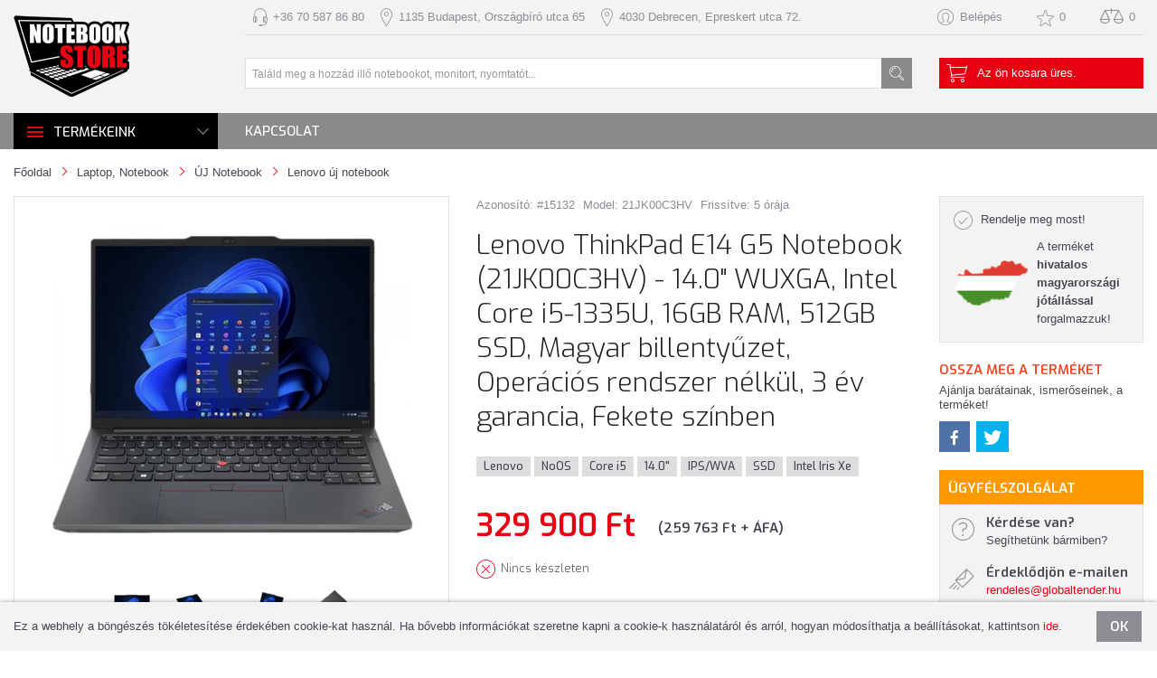

--- FILE ---
content_type: text/html; charset=utf-8
request_url: https://notebookstore.hu/lenovo-thinkpad-e14-g5-notebook-21jk00c3hv-140-wuxga-intel-core-i5-1335u-16gb-ram-512gb-ssd-magyar-billentyuzet-operacios-rendszer-nelkul-3-ev-garancia-fekete-szinben-p15132
body_size: 16883
content:
<!DOCTYPE html>
<!--[if IE ]><html class="ie nojs" lang="hu" prefix="og: http://ogp.me/ns#"><![endif]-->
<!--[if !IE]>--><html lang="hu" prefix="og: http://ogp.me/ns#" class="nojs"><!--<![endif]-->
<head>
<meta charset="utf-8" />
<meta name="viewport" content="width=device-width, initial-scale=1.0, maximum-scale=1.0, minimum-scale=1.0, user-scalable=no" />
<title>Lenovo ThinkPad E14 G5 Notebook (21JK00C3HV) - 14.0" WUXGA, Intel Core i5-1335U, 16GB RAM, 512GB SSD, Magyar billentyűzet, Operációs rendszer nélkül, 3 év garancia, Fekete színben - notebookstore.hu</title>
<meta name="robots" content="index,follow" />
<meta name="description" content="Lenovo 21JK00C3HV  ÚJ Notebook vásárlás kedvező áron 36 hónap garanciával! Vásárlás után gyors házhoz szállítás és 14 nap pénz visszafizetési garancia az notebookstore.hu-n." />
<meta name="keywords" content="Lenovo, ThinkPad, E14, G5, Notebook, 21JK00C3HV, 14.0&quot;, WUXGA, Intel, Core, i5-1335U, 16GB, RAM, 512GB, SSD, Magyar, billentyűzet, Operációs, rendszer, nélkül, 3, év, garancia, Fekete, színben, vásárlás, akció, notebookstore" />
<meta property="og:title" content="Lenovo ThinkPad E14 G5 Notebook (21JK00C3HV) - 14.0&quot; WUXGA, Intel Core i5-1335U, 16GB RAM, 512GB SSD, Magyar billentyűzet, Operációs rendszer nélkül, 3 év garancia, Fekete színben" />
<meta property="og:image" content="https://notebookstore.hu/img/o/15132-7kb6a.png" />
<meta property="og:url" content="https://notebookstore.hu/lenovo-thinkpad-e14-g5-notebook-21jk00c3hv-140-wuxga-intel-core-i5-1335u-16gb-ram-512gb-ssd-magyar-billentyuzet-operacios-rendszer-nelkul-3-ev-garancia-fekete-szinben-p15132" />
<meta property="og:description" content="Lenovo 21JK00C3HV  ÚJ Notebook kedvező áron 36 hónap garanciával!  ÚJ Notebook kínálatunkban óriási választék várja, akciós áron az notebookstore.hu-n!" />
<meta property="og:site_name" content="NotebookStore"/>
<meta property="og:type" content="product" />
<link rel="stylesheet" href="https://fonts.googleapis.com/css?family=Exo:300,500,600&amp;subset=latin-ext&display=swap" media="all" />
<link rel="stylesheet" href="https://notebookstore.hu/css/app-v2401131105.css" media="all" />
<link rel="shortcut icon" href="https://notebookstore.hu/favicon.ico" />

<!--[if lt IE 9]>
<script src="https://notebookstore.hu/scripts/html5shiv.js"></script>
<script src="https://notebookstore.hu/scripts/respond.min.js"></script>
<![endif]-->
<script src="https://notebookstore.hu/scripts/product-v2207281130.js" defer></script>
<script async src="https://www.googletagmanager.com/gtag/js?id=G-8CK7LNGNKZ"></script>
<script>
window.dataLayer = window.dataLayer || [];
function gtag(){dataLayer.push(arguments);}
gtag('js', new Date());

gtag('config', 'G-8CK7LNGNKZ');
gtag('config', 'AW-479134408');
gtag('config', 'UA-181660968-1');
</script>
<script>
!function(f,b,e,v,n,t,s)
{if(f.fbq)return;n=f.fbq=function(){n.callMethod?
n.callMethod.apply(n,arguments):n.queue.push(arguments)};
if(!f._fbq)f._fbq=n;n.push=n;n.loaded=!0;n.version='2.0';
n.queue=[];t=b.createElement(e);t.async=!0;
t.src=v;s=b.getElementsByTagName(e)[0];
s.parentNode.insertBefore(t,s)}(window, document,'script',
'https://connect.facebook.net/en_US/fbevents.js');
fbq('init', '243486777508441');
fbq('track', 'PageView');

fbq('track', 'ViewContent', {"value":329900,"currency":"HUF","content_ids":["15132"],"content_type":"product"})
</script>

<link rel="canonical" href="https://notebookstore.hu/lenovo-thinkpad-e14-g5-notebook-21jk00c3hv-140-wuxga-intel-core-i5-1335u-16gb-ram-512gb-ssd-magyar-billentyuzet-operacios-rendszer-nelkul-3-ev-garancia-fekete-szinben-p15132" />
<!-- Smartsupp Live Chat script -->
<script type="text/javascript">
var _smartsupp = _smartsupp || {};
_smartsupp.key = 'c3c67483893c80c6cf133021a0ce00543cda3a9c';
window.smartsupp||(function(d) {
var s,c,o=smartsupp=function(){ o._.push(arguments)};o._=[];
s=d.getElementsByTagName('script')[0];c=d.createElement('script');
c.type='text/javascript';c.charset='utf-8';c.async=true;
c.src='https://www.smartsuppchat.com/loader.js?';s.parentNode.insertBefore(c,s);
})(document);
</script>
<meta name="facebook-domain-verification" content="xye59wybisu0rpa1ads2igazf3vo8s" />
<meta name="google-site-verification" content="A6B8-J-O5-MTsjH7E8XBT1eIOMGNUsyzytG07os4gYY" />
<!--  Hotjar Tracking Code for https://notebookstore.hu/ -->
<script>
(function(h,o,t,j,a,r){
h.hj=h.hj||function(){(h.hj.q=h.hj.q||[]).push(arguments)};
h._hjSettings={hjid:4962501,hjsv:6};
a=o.getElementsByTagName('head')[0];
r=o.createElement('script');r.async=1;
r.src=t+h._hjSettings.hjid+j+h._hjSettings.hjsv;
a.appendChild(r);
})(window,document,'https://static.hotjar.com/c/hotjar-','.js?sv=');
</script>
</head>
<body>
<header>
<div class="Head">
<div class="container">
<div class="row">
<div class="col-lg-c1 col-md-3 Logo"><a href="https://notebookstore.hu" title="NotebookStore"><img src="https://notebookstore.hu/assets/images/NotebookStoreLogoRed.png" alt="NotebookStore" title="NotebookStore" /></a></div>
<div class="col-lg-c4 col-md-9">
<div class="group TopNav">
<div class="mobile-logo left"><a href="https://notebookstore.hu" title="NotebookStore"><img src="https://notebookstore.hu/assets/images/NotebookStoreLogoRed.png" alt="NotebookStore" title="NotebookStore" /></a></div>
<ul class="left">
<li class="Support icon-b"><a href="https://notebookstore.hu/kapcsolat" title="Kapcsolat" rel="nofollow">+36 70 587 86 80</a></li>
<li class="Marker icon-b"><a href="https://notebookstore.hu/kapcsolat" title="Kapcsolat" rel="nofollow">1135 Budapest, Országbíró utca 65</a></li>
<li class="Marker icon-b"><a href="https://notebookstore.hu/kapcsolat" title="Kapcsolat" rel="nofollow">4030 Debrecen, Epreskert utca 72.</a></li>
</ul>
<ul class="right">
<li class="User icon-b"><a href="https://notebookstore.hu/belepes" title="Belépés" rel="nofollow">Belépés</a></li>
<li id="favouriteButton"><a href="https://notebookstore.hu/kedvencek" title="Kedvencek" rel="nofollow"><i class="icon favourite"></i><span class="favouriteCount">0</span></a></li>
<li id="compareButton"><a href="javascript:void(0);" onclick="compareBarToggle();" title="Összehasonlítás"><i class="icon compare"></i><span class="compareCount">0</span></a></li>
</ul>
</div>
<div class="row">
<div class="col-lg-9 col-md-7 col-6 group Search">
<form action="termek-kereses" method="get" onsubmit="if(this.k.value=='' || this.k.value.length < 3){return false;}">
<input type="text" name="k" value="" placeholder="Találd meg a hozzád illő notebookot, monitort, nyomtatót..." pattern=".{3,}" oninvalid="setCustomValidity('Minimum 3 karakter!')" onchange="try{setCustomValidity('')}catch(e){}" autocomplete="off" id="Search" />
<button><span class="icon"></span></button>
</form>
</div>
<div class="col-lg-3 col-md-5 col-6 Cart">
<div class="CartBox CartIcon icon-b"><p title="Kosár" id="CartInfo">Az ön kosara üres.</p></div>
<div id="basketLayer"></div>
</div>
</div>
</div>
</div>
</div>
</div>
<div class="mainNav">
<div class="container">
<div class="row">
<div class="col-lg-c1 CategoryMenu">
<button type="button" class="menu-button"><span class="icon-b">Termékeink</span></button>
<div class="categoriesMenu">
<div class="drilldown-container">
<ul class="groupList drilldown-root">
<li>
<a href="https://notebookstore.hu/laptop-notebook/uj-notebook-c100" title=" ÚJ Notebook"> ÚJ Notebook</a>
</li>
<li>
<a href="https://notebookstore.hu/asztali-pc-aio-konzol" class="default subMenuholder" title="Asztali PC, AiO, Konzol">Asztali PC, AiO, Konzol</a>
<div class="drilldown-sub default">
<div class="subMenu">
<ul class="cols">
<li class="drilldown-back"><a>vissza</a></li>
<li class="menuItem"><a href="https://notebookstore.hu/asztali-pc-aio-konzol/all-in-one-c121" title="All in One">All in One</a></li>
<li class="menuItem"><a href="https://notebookstore.hu/asztali-pc-aio-konzol/asztali-szamitogep-c110" title="Asztali számítógép">Asztali számítógép</a></li>
<li class="menuItem"><a href="https://notebookstore.hu/asztali-pc-aio-konzol/felujitott-hasznalt-pc-c156" title="Felújított-használt PC">Felújított-használt PC</a></li>
<li class="menuItem"><a href="https://notebookstore.hu/asztali-pc-aio-konzol/grafikus-munkaallomas-c146" title="Grafikus munkaállomás">Grafikus munkaállomás</a></li>
</ul>
</div>
</div>
</li>
<li>
<a href="https://notebookstore.hu/tablet/tablet-c111" title="Tablet">Tablet</a>
</li>
<li>
<a href="https://notebookstore.hu/nyomtato" class="default subMenuholder" title="Nyomtató">Nyomtató</a>
<div class="drilldown-sub default">
<div class="subMenu">
<ul class="cols">
<li class="drilldown-back"><a>vissza</a></li>
<li class="menuItem"><a href="https://notebookstore.hu/nyomtato/3d-nyomtato-filament-c162" title="3D nyomtató filament">3D nyomtató filament</a></li>
<li class="menuItem"><a href="https://notebookstore.hu/nyomtato/3d-nyomtato-kellekanyag-es-tartozek-c188" title="3D nyomtató kellékanyag és tartozék">3D nyomtató kellékanyag és tartozék</a></li>
<li class="menuItem"><a href="https://notebookstore.hu/nyomtato/3d-nyomtatok-c161" title="3D Nyomtatók">3D Nyomtatók</a></li>
<li class="menuItem"><a href="https://notebookstore.hu/nyomtato/3d-szkennerek-c163" title="3D Szkennerek">3D Szkennerek</a></li>
<li class="menuItem"><a href="https://notebookstore.hu/nyomtato/cimkezogep-cimkenyomtato-c160" title="Címkézőgép, címkenyomtató">Címkézőgép, címkenyomtató</a></li>
<li class="menuItem"><a href="https://notebookstore.hu/nyomtato/etikett-c182" title="Etikett">Etikett</a></li>
<li class="menuItem"><a href="https://notebookstore.hu/nyomtato/nyomtato-c113" title="Nyomtató">Nyomtató</a></li>
<li class="menuItem"><a href="https://notebookstore.hu/nyomtato/tintapatron-toner-c155" title="Tintapatron, toner">Tintapatron, toner</a></li>
</ul>
</div>
</div>
</li>
<li>
<a href="https://notebookstore.hu/monitor-projektor-tv" class="default subMenuholder" title="Monitor, Projektor, TV">Monitor, Projektor, TV</a>
<div class="drilldown-sub default">
<div class="subMenu">
<ul class="cols">
<li class="drilldown-back"><a>vissza</a></li>
<li class="menuItem"><a href="https://notebookstore.hu/monitor-projektor-tv/monitor-c123" title="Monitor">Monitor</a></li>
<li class="menuItem"><a href="https://notebookstore.hu/monitor-projektor-tv/projektor-c133" title="Projektor">Projektor</a></li>
<li class="menuItem"><a href="https://notebookstore.hu/monitor-projektor-tv/uzleti-kijelzo-c159" title="Üzleti kijelző">Üzleti kijelző</a></li>
</ul>
</div>
</div>
</li>
<li>
<a href="https://notebookstore.hu/halozati-eszkozok" class="default subMenuholder" title="Hálózati eszközök">Hálózati eszközök</a>
<div class="drilldown-sub default">
<div class="subMenu">
<ul class="cols">
<li class="drilldown-back"><a>vissza</a></li>
<li class="menuItem"><a href="https://notebookstore.hu/halozati-eszkozok/access-point-c179" title="Access Point">Access Point</a></li>
<li class="menuItem"><a href="https://notebookstore.hu/halozati-eszkozok/nas-kiegeszitok-c190" title="NAS kiegészítők">NAS kiegészítők</a></li>
<li class="menuItem"><a href="https://notebookstore.hu/halozati-eszkozok/nas-meghajto-c186" title="NAS meghajtó">NAS meghajtó</a></li>
<li class="menuItem"><a href="https://notebookstore.hu/halozati-eszkozok/range-extender-c198" title="Range Extender">Range Extender</a></li>
<li class="menuItem"><a href="https://notebookstore.hu/halozati-eszkozok/router-c181" title="Router">Router</a></li>
<li class="menuItem"><a href="https://notebookstore.hu/halozati-eszkozok/switch-c180" title="Switch">Switch</a></li>
</ul>
</div>
</div>
</li>
<li>
<a href="https://notebookstore.hu/kiegeszitok" class="default subMenuholder" title="Kiegészítők">Kiegészítők</a>
<div class="drilldown-sub default">
<div class="subMenu">
<ul class="cols">
<li class="drilldown-back"><a>vissza</a></li>
<li class="menuItem"><a href="https://notebookstore.hu/kiegeszitok/adathordozok-c132" title="Adathordozók">Adathordozók</a></li>
<li class="menuItem"><a href="https://notebookstore.hu/kiegeszitok/autoradio-c192" title="Autórádió">Autórádió</a></li>
<li class="menuItem"><a href="https://notebookstore.hu/kiegeszitok/belso-merevlemez-c189" title="Belső merevlemez">Belső merevlemez</a></li>
<li class="menuItem"><a href="https://notebookstore.hu/kiegeszitok/billentyuzet-eger-c120" title="Billentyűzet, egér">Billentyűzet, egér</a></li>
<li class="menuItem"><a href="https://notebookstore.hu/kiegeszitok/dokkolok-c126" title="Dokkolók">Dokkolók</a></li>
<li class="menuItem"><a href="https://notebookstore.hu/kiegeszitok/egerpad-c140" title="Egérpad">Egérpad</a></li>
<li class="menuItem"><a href="https://notebookstore.hu/kiegeszitok/egyeb-c152" title="Egyéb">Egyéb</a></li>
<li class="menuItem"><a href="https://notebookstore.hu/kiegeszitok/elem-akkumulator-c170" title="Elem, akkumulátor">Elem, akkumulátor</a></li>
<li class="menuItem"><a href="https://notebookstore.hu/kiegeszitok/eloszto-c178" title="Elosztó">Elosztó</a></li>
<li class="menuItem"><a href="https://notebookstore.hu/kiegeszitok/erintoceruzak-c150" title="Érintőceruzák">Érintőceruzák</a></li>
<li class="menuItem"><a href="https://notebookstore.hu/kiegeszitok/fulhallgato-fejhallgato-c127" title="Fülhallgató, fejhallgató">Fülhallgató, fejhallgató</a></li>
<li class="menuItem"><a href="https://notebookstore.hu/kiegeszitok/gamer-forgoszek-c134" title="Gamer forgószék">Gamer forgószék</a></li>
<li class="menuItem"><a href="https://notebookstore.hu/kiegeszitok/halozati-eszkozok-c131" title="Hálózati eszközök">Hálózati eszközök</a></li>
<li class="menuItem"><a href="https://notebookstore.hu/kiegeszitok/hangszoro-c141" title="Hangszóró">Hangszóró</a></li>
<li class="menuItem"><a href="https://notebookstore.hu/kiegeszitok/ip-kamera-c167" title="IP kamera">IP kamera</a></li>
<li class="menuItem"><a href="https://notebookstore.hu/kiegeszitok/kabelek-c151" title="Kábelek">Kábelek</a></li>
<li class="menuItem"><a href="https://notebookstore.hu/kiegeszitok/kontroller-c145" title="Kontroller">Kontroller</a></li>
<li class="menuItem"><a href="https://notebookstore.hu/kiegeszitok/kulso-dvd-iro-c124" title="Külső DVD író">Külső DVD író</a></li>
<li class="menuItem"><a href="https://notebookstore.hu/kiegeszitok/memoria-bovites-c148" title="Memória bővítés">Memória bővítés</a></li>
<li class="menuItem"><a href="https://notebookstore.hu/kiegeszitok/mikrofon-c168" title="Mikrofon">Mikrofon</a></li>
<li class="menuItem"><a href="https://notebookstore.hu/kiegeszitok/notebook-taska-hatizsak-c114" title="Notebook táska, hátizsák">Notebook táska, hátizsák</a></li>
<li class="menuItem"><a href="https://notebookstore.hu/kiegeszitok/pendrive-memoriakartya-c137" title="Pendrive, memóriakártya">Pendrive, memóriakártya</a></li>
<li class="menuItem"><a href="https://notebookstore.hu/kiegeszitok/powerbank-kulso-akkumulator-c129" title="Powerbank (Külső akkumulátor)">Powerbank (Külső akkumulátor)</a></li>
<li class="menuItem"><a href="https://notebookstore.hu/kiegeszitok/szunetmentes-tapegyseg-c165" title="Szünetmentes tápegység">Szünetmentes tápegység</a></li>
<li class="menuItem"><a href="https://notebookstore.hu/kiegeszitok/tarto-konzol-c191" title="Tartó konzol">Tartó konzol</a></li>
<li class="menuItem"><a href="https://notebookstore.hu/kiegeszitok/toltok-adapterek-c125" title="Töltők, adapterek">Töltők, adapterek</a></li>
<li class="menuItem"><a href="https://notebookstore.hu/kiegeszitok/videokartya-c147" title="Videókártya">Videókártya</a></li>
<li class="menuItem"><a href="https://notebookstore.hu/kiegeszitok/webkamera-c130" title="Webkamera">Webkamera</a></li>
</ul>
</div>
</div>
</li>
<li>
<a href="https://notebookstore.hu/szolartechnika/inverter-es-kiegeszitoi-c172" title="Inverter és kiegészítői">Inverter és kiegészítői</a>
</li>
<li>
<a href="https://notebookstore.hu/szerver" class="default subMenuholder" title="Szerver">Szerver</a>
<div class="drilldown-sub default">
<div class="subMenu">
<ul class="cols">
<li class="drilldown-back"><a>vissza</a></li>
<li class="menuItem"><a href="https://notebookstore.hu/szerver/adatkazetta-tisztitokazetta-c176" title="Adatkazetta, tisztítókazetta">Adatkazetta, tisztítókazetta</a></li>
<li class="menuItem"><a href="https://notebookstore.hu/szerver/rack-szerver-c158" title="Rack szerver">Rack szerver</a></li>
<li class="menuItem"><a href="https://notebookstore.hu/szerver/torony-szerver-c115" title="Torony szerver">Torony szerver</a></li>
</ul>
</div>
</div>
</li>
<li>
<a href="https://notebookstore.hu/szoftver" class="default subMenuholder" title="Szoftver">Szoftver</a>
<div class="drilldown-sub default">
<div class="subMenu">
<ul class="cols">
<li class="drilldown-back"><a>vissza</a></li>
<li class="menuItem"><a href="https://notebookstore.hu/szoftver/biztonsagi-megoldasok-c136" title="Biztonsági megoldások">Biztonsági megoldások</a></li>
<li class="menuItem"><a href="https://notebookstore.hu/szoftver/irodai-csomagok-c135" title="Irodai csomagok">Irodai csomagok</a></li>
<li class="menuItem"><a href="https://notebookstore.hu/szoftver/operacios-rendszer-c116" title="Operációs rendszer">Operációs rendszer</a></li>
</ul>
</div>
</div>
</li>
<li>
<a href="https://notebookstore.hu/sport-es-fitness/elektromos-roller-c164" title="Elektromos roller">Elektromos roller</a>
</li>
<li>
<a href="https://notebookstore.hu/hasznalt" class="default subMenuholder" title="Használt">Használt</a>
<div class="drilldown-sub default">
<div class="subMenu">
<ul class="cols">
<li class="drilldown-back"><a>vissza</a></li>
<li class="menuItem"><a href="https://notebookstore.hu/hasznalt/egyeb-c119" title="Egyéb">Egyéb</a></li>
<li class="menuItem"><a href="https://notebookstore.hu/hasznalt/felujitott-hasznalt-szerver-c166" title="Felújított-használt szerver">Felújított-használt szerver</a></li>
<li class="menuItem"><a href="https://notebookstore.hu/hasznalt/memoria-hasznalt-c194" title="Memória (Használt)">Memória (Használt)</a></li>
<li class="menuItem"><a href="https://notebookstore.hu/hasznalt/szerver-beepito-keretek-hasznalt-c196" title="Szerver beépítő keretek (Használt)">Szerver beépítő keretek (Használt)</a></li>
<li class="menuItem"><a href="https://notebookstore.hu/hasznalt/szerver-controller-es-adapter-hasznalt-c197" title="Szerver Controller és Adapter (Használt)">Szerver Controller és Adapter (Használt)</a></li>
<li class="menuItem"><a href="https://notebookstore.hu/hasznalt/szerver-processzor-hasznalt-c195" title="Szerver processzor (Használt)">Szerver processzor (Használt)</a></li>
<li class="menuItem"><a href="https://notebookstore.hu/hasznalt/szerver-ssdhdd-hasznalt-c193" title="Szerver SSD/HDD (Használt)">Szerver SSD/HDD (Használt)</a></li>
</ul>
</div>
</div>
</li>
</ul>
</div>
</div>
</div>
<div class="col-lg-c4 mainMenu">
<ul>
<li style="border-right:0;"><a href="https://notebookstore.hu/kapcsolat" title="Kapcsolat">Kapcsolat</a></li>
</ul>
</div>
</div>
</div>
</div>
<div id="compareBar"><div class="container"><div class="row"><div class="col-lg-12 col-md-12 small-12 columns end" id="compareBarContent"></div></div></div></div>
</header>
<main class="ContentWrapper productPage">
<div class="container">
<div class="row">
<div class="BreadCrumbs col-lg-12 col-md-12 small-12 columns">
<ul xmlns:v="http://rdf.data-vocabulary.org/#">
<li typeof="v:Breadcrumb"><a href="https://notebookstore.hu" rel="v:url" property="v:title" title="Főoldal">Főoldal</a></li>
<li typeof="v:Breadcrumb"><a href="https://notebookstore.hu/laptop-notebook" rel="v:url" property="v:title" title="Laptop, Notebook">Laptop, Notebook</a></li>
<li typeof="v:Breadcrumb"><a href="https://notebookstore.hu/laptop-notebook/uj-notebook-c100" rel="v:url" property="v:title" title=" ÚJ Notebook"> ÚJ Notebook</a></li>
<li typeof="v:Breadcrumb"><a href="https://notebookstore.hu/laptop-notebook/uj-notebook-c100/lenovo" rel="v:url" property="v:title" title="Lenovo  új notebook">Lenovo  új notebook</a></li>
</ul>
</div>
</div>
</div>
<div class="container" itemscope itemtype="http://schema.org/Product">
<div class="row header">
<div class="col-lg-c4">
<div class="row">
<div class="col-md-6">
<div class="productGallery">
<div class="productImgHolder">
<span class="helper"></span>
<a href="https://notebookstore.hu/img/o/15132-7kb6a.png" itemprop="image" target="_blank" id="productImgLink" title="Lenovo ThinkPad E14 G5 Notebook (21JK00C3HV) - 14.0&quot; WUXGA, Intel Core i5-1335U, 16GB RAM, 512GB SSD, Magyar billentyűzet, Operációs rendszer nélkül, 3 év garancia, Fekete színben"><img src="https://notebookstore.hu/img/l/15132-7kb6a.png" id="productImg" rel="lightbox" data-lightbox="https://notebookstore.hu/img/o/15132-7kb6a.png" class="productImg" alt="Lenovo ThinkPad E14 G5 Notebook (21JK00C3HV) - 14.0&quot; WUXGA, Intel Core i5-1335U, 16GB RAM, 512GB SSD, Magyar billentyűzet, Operációs rendszer nélkül, 3 év garancia, Fekete színben" title="Lenovo ThinkPad E14 G5 Notebook (21JK00C3HV) - 14.0&quot; WUXGA, Intel Core i5-1335U, 16GB RAM, 512GB SSD, Magyar billentyűzet, Operációs rendszer nélkül, 3 év garancia, Fekete színben" /></a>
</div>
<div class="galleryThumbs">
<a href="javascript:" class="prev"></a>
<div class="galleryThumbsContainer">
<div id="galleryThumbs">
<div class="productImgHolder">
<span class="helper"></span>
<img src="https://notebookstore.hu/img/s/15132-7kb6a.png" data-image="https://notebookstore.hu/img/l/15132-7kb6a.png" class="productImg" alt="Lenovo ThinkPad E14 G5 Notebook (21JK00C3HV) - 14.0&quot; WUXGA, Intel Core i5-1335U, 16GB RAM, 512GB SSD, Magyar billentyűzet, Operációs rendszer nélkül, 3 év garancia, Fekete színben" title="Lenovo ThinkPad E14 G5 Notebook (21JK00C3HV) - 14.0&quot; WUXGA, Intel Core i5-1335U, 16GB RAM, 512GB SSD, Magyar billentyűzet, Operációs rendszer nélkül, 3 év garancia, Fekete színben" />
</div>
<div class="productImgHolder">
<span class="helper"></span>
<img src="https://notebookstore.hu/img/s/15132-84fb7.png" data-image="https://notebookstore.hu/img/l/15132-84fb7.png" data-lightbox="https://notebookstore.hu/img/o/15132-84fb7.png" class="productImg" alt="Lenovo ThinkPad E14 G5 Notebook (21JK00C3HV) - 14.0&quot; WUXGA, Intel Core i5-1335U, 16GB RAM, 512GB SSD, Magyar billentyűzet, Operációs rendszer nélkül, 3 év garancia, Fekete színben" title="Lenovo ThinkPad E14 G5 Notebook (21JK00C3HV) - 14.0&quot; WUXGA, Intel Core i5-1335U, 16GB RAM, 512GB SSD, Magyar billentyűzet, Operációs rendszer nélkül, 3 év garancia, Fekete színben" />
</div>
<div class="productImgHolder">
<span class="helper"></span>
<img src="https://notebookstore.hu/img/s/15132-9a4fk.png" data-image="https://notebookstore.hu/img/l/15132-9a4fk.png" data-lightbox="https://notebookstore.hu/img/o/15132-9a4fk.png" class="productImg" alt="Lenovo ThinkPad E14 G5 Notebook (21JK00C3HV) - 14.0&quot; WUXGA, Intel Core i5-1335U, 16GB RAM, 512GB SSD, Magyar billentyűzet, Operációs rendszer nélkül, 3 év garancia, Fekete színben" title="Lenovo ThinkPad E14 G5 Notebook (21JK00C3HV) - 14.0&quot; WUXGA, Intel Core i5-1335U, 16GB RAM, 512GB SSD, Magyar billentyűzet, Operációs rendszer nélkül, 3 év garancia, Fekete színben" />
</div>
<div class="productImgHolder">
<span class="helper"></span>
<img src="https://notebookstore.hu/img/s/15132-b7d6f.png" data-image="https://notebookstore.hu/img/l/15132-b7d6f.png" data-lightbox="https://notebookstore.hu/img/o/15132-b7d6f.png" class="productImg" alt="Lenovo ThinkPad E14 G5 Notebook (21JK00C3HV) - 14.0&quot; WUXGA, Intel Core i5-1335U, 16GB RAM, 512GB SSD, Magyar billentyűzet, Operációs rendszer nélkül, 3 év garancia, Fekete színben" title="Lenovo ThinkPad E14 G5 Notebook (21JK00C3HV) - 14.0&quot; WUXGA, Intel Core i5-1335U, 16GB RAM, 512GB SSD, Magyar billentyűzet, Operációs rendszer nélkül, 3 év garancia, Fekete színben" />
</div>
<div class="productImgHolder">
<span class="helper"></span>
<img src="https://notebookstore.hu/img/s/15132-477c9.png" data-image="https://notebookstore.hu/img/l/15132-477c9.png" data-lightbox="https://notebookstore.hu/img/o/15132-477c9.png" class="productImg" alt="Lenovo ThinkPad E14 G5 Notebook (21JK00C3HV) - 14.0&quot; WUXGA, Intel Core i5-1335U, 16GB RAM, 512GB SSD, Magyar billentyűzet, Operációs rendszer nélkül, 3 év garancia, Fekete színben" title="Lenovo ThinkPad E14 G5 Notebook (21JK00C3HV) - 14.0&quot; WUXGA, Intel Core i5-1335U, 16GB RAM, 512GB SSD, Magyar billentyűzet, Operációs rendszer nélkül, 3 év garancia, Fekete színben" />
</div>
<div class="productImgHolder">
<span class="helper"></span>
<img src="https://notebookstore.hu/img/s/15132-bbkc1.png" data-image="https://notebookstore.hu/img/l/15132-bbkc1.png" data-lightbox="https://notebookstore.hu/img/o/15132-bbkc1.png" class="productImg" alt="Lenovo ThinkPad E14 G5 Notebook (21JK00C3HV) - 14.0&quot; WUXGA, Intel Core i5-1335U, 16GB RAM, 512GB SSD, Magyar billentyűzet, Operációs rendszer nélkül, 3 év garancia, Fekete színben" title="Lenovo ThinkPad E14 G5 Notebook (21JK00C3HV) - 14.0&quot; WUXGA, Intel Core i5-1335U, 16GB RAM, 512GB SSD, Magyar billentyűzet, Operációs rendszer nélkül, 3 év garancia, Fekete színben" />
</div>
<div class="productImgHolder">
<span class="helper"></span>
<img src="https://notebookstore.hu/img/s/15132-e77a7.png" data-image="https://notebookstore.hu/img/l/15132-e77a7.png" data-lightbox="https://notebookstore.hu/img/o/15132-e77a7.png" class="productImg" alt="Lenovo ThinkPad E14 G5 Notebook (21JK00C3HV) - 14.0&quot; WUXGA, Intel Core i5-1335U, 16GB RAM, 512GB SSD, Magyar billentyűzet, Operációs rendszer nélkül, 3 év garancia, Fekete színben" title="Lenovo ThinkPad E14 G5 Notebook (21JK00C3HV) - 14.0&quot; WUXGA, Intel Core i5-1335U, 16GB RAM, 512GB SSD, Magyar billentyűzet, Operációs rendszer nélkül, 3 év garancia, Fekete színben" />
</div>
<div class="productImgHolder">
<span class="helper"></span>
<img src="https://notebookstore.hu/img/s/15132-6877b.png" data-image="https://notebookstore.hu/img/l/15132-6877b.png" data-lightbox="https://notebookstore.hu/img/o/15132-6877b.png" class="productImg" alt="Lenovo ThinkPad E14 G5 Notebook (21JK00C3HV) - 14.0&quot; WUXGA, Intel Core i5-1335U, 16GB RAM, 512GB SSD, Magyar billentyűzet, Operációs rendszer nélkül, 3 év garancia, Fekete színben" title="Lenovo ThinkPad E14 G5 Notebook (21JK00C3HV) - 14.0&quot; WUXGA, Intel Core i5-1335U, 16GB RAM, 512GB SSD, Magyar billentyűzet, Operációs rendszer nélkül, 3 év garancia, Fekete színben" />
</div>
</div>
</div>
<a href="javascript:" class="next"></a>
</div>
</div>
<div class="productTools clearfix">
<a href="#" data-product="15132" class="compareProduct"><i class="icon compare"></i> Összehasonlít</a> <a href="#" data-product="15132" class="addFavourite"><i class="icon favourite"></i> Kedvencekhez</a>
</div>
</div>
<div class="col-md-6">
<ul class="productInfo">
<li>Azonosító: #15132</li>
<li>Model: <span itemprop="mpn">21JK00C3HV</span></li>
<li title="2025-11-07 18:40:07">Frissítve: 5 órája</li>
</ul>
<h1 itemprop="name">Lenovo ThinkPad E14 G5 Notebook (21JK00C3HV) - 14.0" WUXGA, Intel Core i5-1335U, 16GB RAM, 512GB SSD, Magyar billentyűzet, Operációs rendszer nélkül, 3 év garancia, Fekete színben</h1>
<p class="AttributeList"><span><a href="https://notebookstore.hu/laptop-notebook/uj-notebook-c100/lenovo" title="Lenovo  ÚJ Notebook"><span itemprop="brand">Lenovo</span></a></span>  <span title="Operációs rendszer">NoOS</span> <span title="Processzor típus">Core i5</span> <span title="Kijelző méret">14.0"</span> <span title="Panel Típus">IPS/WVA</span> <span title="Háttértár mérete">SSD</span> <span title="Grafikus vezérlő típus">Intel Iris Xe</span></p>
<div class="offer withMoreImages" itemprop="offers" itemscope itemtype="http://schema.org/Offer">
<meta itemprop="priceCurrency" content="HUF" />
<div class="group row2">
<div class="productPrice">
<div class="specialPrice"><p class="grossPrice" itemprop="price" content="329900">329 900 Ft</p><p class="netPrice">(259 763 Ft + ÁFA)</p></div>
</div>
<div class="addToCartBox">
<span class="icon-b Availability OutOfStock"><link itemprop="availability" href="http://schema.org/OutOfStock" />Nincs készleten</span>
</div>
</div>
</div>
</div>
</div>
<div class="shipping">
</div>
</div>
<div class="col-lg-c1">
<div class="trustedBox">
<div class="Trusted icon-b">Rendelje meg most!</div>
<div class="WarrantyBadge">
<div class="Icon"><img src="https://notebookstore.hu/assets/images/hu_logo.png" alt="Magyarország" title="Hivatalos magyarországi jótállás" /></div>
<div class="Text"><p>A terméket <b>hivatalos magyarországi jótállással</b> forgalmazzuk!</p></div>
</div>
</div>
<div class="shareBox">
<p class="boxTitle">OSSZA MEG A TERMÉKET</p>
<p class="Info">Ajánlja barátainak, ismerőseinek, a terméket!</p>
<p class="socialIcons">
<button type="button" onclick="return facebookShare();" title="Megosztás Facebokon" class="facebook-share"><i class="icon facebook"></i></button>
<button type="button" onclick="return twitterShare();" title="Megosztás Twitteren" class="twitter-share"><i class="icon twitter"></i></button>
</p>
</div>
<div class="supportBox">
<p class="boxTitle">Ügyfélszolgálat</p>
<div class="boxContent">
<div class="option">
<div class="optionIcon"><span class="icon help"></span></div>
<div class="optionInfo">
<p class="optionName">Kérdése van?</p>
<p>Segíthetünk bármiben?</p>
</div>
</div>
<div class="option">
<div class="optionIcon"><span class="icon mail"></span></div>
<div class="optionInfo">
<p class="optionName">Érdeklődjön e-mailen</p>
<p><a href="mailto:rendeles@globaltender.hu?subject=Érdeklődés%20a(z)%20Lenovo%20ThinkPad%20E14%20G5%20Notebook%20(21JK00C3HV)%20-%2014.0&quot;%20WUXGA,%20Intel%20Core%20i5-1335U,%2016GB%20RAM,%20512GB%20SSD,%20Magyar%20billentyűzet,%20Operációs%20rendszer%20nélkül,%203%20év%20garancia,%20Fekete%20színben%20(#15132)%20termékről">rendeles@globaltender.hu</a></p>
</div>
</div>
<div class="option">
<div class="optionIcon"><span class="icon phone"></span></div>
<div class="optionInfo">
<p class="optionName">+36 70 587 86 80</p>
<p>Munkanapokon 9-17</p>
</div>
</div>
</div>
</div>
</div>
</div>
<div class="trusted-info">
<div class="row row-cols-lg-5 row-cols-sm-3">
<div class="col col-12">
<div class="trusted-info-box">
<div class="box-icon"><i class="icon truck"></i></div>
<div class="box-text">
<div class="box-head">Szállítás</div>
<div class="box-info">Akár ingyen</div>
</div>
</div>
</div>
<div class="col col-12">
<div class="trusted-info-box">
<div class="box-icon"><i class="icon money"></i></div>
<div class="box-text">
<div class="box-head">Árgarancia</div>
<div class="box-info">8 napon belül</div>
</div>
</div>
</div>
<div class="col col-12">
<div class="trusted-info-box">
<div class="box-icon"><i class="icon check"></i></div>
<div class="box-text">
<div class="box-head">Márkabolt</div>
<div class="box-info">Gyártói minőség</div>
</div>
</div>
</div>
<div class="col col-12">
<div class="trusted-info-box">
<div class="box-icon"><i class="icon lock"></i></div>
<div class="box-text">
<div class="box-head">Biztonság</div>
<div class="box-info">Adatvédelem</div>
</div>
</div>
</div>
<div class="col col-12">
<div class="trusted-info-box">
<div class="box-icon"><i class="icon business-man"></i></div>
<div class="box-text">
<div class="box-head">Egyéni árak</div>
<div class="box-info">Nagy tétel esetén</div>
</div>
</div>
</div>
</div>
</div>
<div class="productTabBox productAccessories">
<ul class="menu">
<li><a href="https://notebookstore.hu/lenovo-thinkpad-e14-g5-notebook-21jk00c3hv-140-wuxga-intel-core-i5-1335u-16gb-ram-512gb-ssd-magyar-billentyuzet-operacios-rendszer-nelkul-3-ev-garancia-fekete-szinben-p15132#notebook-taska-hatizsak">Notebook táska, hátizsák (19)</a></li>
<li><a href="https://notebookstore.hu/lenovo-thinkpad-e14-g5-notebook-21jk00c3hv-140-wuxga-intel-core-i5-1335u-16gb-ram-512gb-ssd-magyar-billentyuzet-operacios-rendszer-nelkul-3-ev-garancia-fekete-szinben-p15132#operacios-rendszer">Operációs rendszer (4)</a></li>
<li><a href="https://notebookstore.hu/lenovo-thinkpad-e14-g5-notebook-21jk00c3hv-140-wuxga-intel-core-i5-1335u-16gb-ram-512gb-ssd-magyar-billentyuzet-operacios-rendszer-nelkul-3-ev-garancia-fekete-szinben-p15132#billentyuzet-eger">Billentyűzet, egér (258)</a></li>
<li><a href="https://notebookstore.hu/lenovo-thinkpad-e14-g5-notebook-21jk00c3hv-140-wuxga-intel-core-i5-1335u-16gb-ram-512gb-ssd-magyar-billentyuzet-operacios-rendszer-nelkul-3-ev-garancia-fekete-szinben-p15132#kulso-hddssd">Külső HDD/SSD (5)</a></li>
<li><a href="https://notebookstore.hu/lenovo-thinkpad-e14-g5-notebook-21jk00c3hv-140-wuxga-intel-core-i5-1335u-16gb-ram-512gb-ssd-magyar-billentyuzet-operacios-rendszer-nelkul-3-ev-garancia-fekete-szinben-p15132#monitor">Monitor (228)</a></li>
<li><a href="https://notebookstore.hu/lenovo-thinkpad-e14-g5-notebook-21jk00c3hv-140-wuxga-intel-core-i5-1335u-16gb-ram-512gb-ssd-magyar-billentyuzet-operacios-rendszer-nelkul-3-ev-garancia-fekete-szinben-p15132#kulso-dvd-iro">Külső DVD író (5)</a></li>
</ul>

<div id="notebook-taska-hatizsak">
<div class="row row-cols-lg-5 Items">
<div class="col">
<div class="ListItem">
<div class="productImgCell">
<div class="productImgHolder">
<span class="helper"></span>
<a href="https://notebookstore.hu/lenovo-yoga-145-sleeve-notebook-vedotok-gx41k68624-maximum-145-meretu-notebookokhoz-szurke-szinben-p15163" title="Lenovo Yoga 14.5 Sleeve Notebook védőtok (GX41K68624) - Maximum 14.5&quot; méretű notebookokhoz, Szürke színben">
<img src="https://notebookstore.hu/images/loading.gif" data-src="https://notebookstore.hu/img/m/15163-5ea67.png" class="productImg" alt="Lenovo Yoga 14.5 Sleeve Notebook védőtok (GX41K68624) - Maximum 14.5&quot; méretű notebookokhoz, Szürke színben" title="Lenovo Yoga 14.5 Sleeve Notebook védőtok (GX41K68624) - Maximum 14.5&quot; méretű notebookokhoz, Szürke színben" />
<noscript><img src="https://notebookstore.hu/img/m/15163-5ea67.png" class="productImg" alt="Lenovo Yoga 14.5 Sleeve Notebook védőtok (GX41K68624) - Maximum 14.5&quot; méretű notebookokhoz, Szürke színben" title="Lenovo Yoga 14.5 Sleeve Notebook védőtok (GX41K68624) - Maximum 14.5&quot; méretű notebookokhoz, Szürke színben" /></noscript>
</a>
</div>
</div>
<div class="shortInfo">
<div class="productTitle"><a href="https://notebookstore.hu/lenovo-yoga-145-sleeve-notebook-vedotok-gx41k68624-maximum-145-meretu-notebookokhoz-szurke-szinben-p15163" title="Lenovo Yoga 14.5 Sleeve Notebook védőtok (GX41K68624) - Maximum 14.5&quot; méretű notebookokhoz, Szürke színben">Lenovo Yoga 14.5 Sleeve Notebook védőtok (GX41K68624) - Maximum 14.5" méretű notebookokhoz, Szürke színben</a></div>
<p class="AttributeList"><span title="Táska típusa">Tok/Sleeve</span> <span title="Anyag">Szövet</span></p>
</div>
<div class="Offer">
<div class="productPrice">+8 090 Ft</div>
<div class="addToCartBox">
<form action="https://notebookstore.hu/kosar" method="post" class="addToCartForm">
<input type="hidden" name="product" value="15163">
<button type="submit" class="addToCart icon-b" title="Kosárba">&nbsp;</button>
</form>
</div>
</div>
</div>
</div>
<div class="col">
<div class="ListItem">
<div class="productImgCell">
<div class="productImgHolder">
<span class="helper"></span>
<a href="https://notebookstore.hu/hp-everyday-notebooktaska-a08kgaa-maximum-14-meretu-notebookokhoz-p18724" title="HP Everyday Notebooktáska (A08KGAA) - Maximum 14&quot; méretű notebookokhoz">
<img src="https://notebookstore.hu/images/loading.gif" data-src="https://notebookstore.hu/img/m/18724-8f888.jpg" class="productImg" alt="HP Everyday Notebooktáska (A08KGAA) - Maximum 14&quot; méretű notebookokhoz" title="HP Everyday Notebooktáska (A08KGAA) - Maximum 14&quot; méretű notebookokhoz" />
<noscript><img src="https://notebookstore.hu/img/m/18724-8f888.jpg" class="productImg" alt="HP Everyday Notebooktáska (A08KGAA) - Maximum 14&quot; méretű notebookokhoz" title="HP Everyday Notebooktáska (A08KGAA) - Maximum 14&quot; méretű notebookokhoz" /></noscript>
</a>
</div>
</div>
<div class="shortInfo">
<div class="productTitle"><a href="https://notebookstore.hu/hp-everyday-notebooktaska-a08kgaa-maximum-14-meretu-notebookokhoz-p18724" title="HP Everyday Notebooktáska (A08KGAA) - Maximum 14&quot; méretű notebookokhoz">HP Everyday Notebooktáska (A08KGAA) - Maximum 14" méretű notebookokhoz</a></div>
<p class="AttributeList"><span title="Táska típusa">Válltáska/Kézitáska</span> <span title="Anyag">Szövet</span></p>
</div>
<div class="Offer">
<div class="productPrice">+6 590 Ft</div>
<div class="addToCartBox">
<form action="https://notebookstore.hu/kosar" method="post" class="addToCartForm">
<input type="hidden" name="product" value="18724">
<button type="submit" class="addToCart icon-b" title="Kosárba">&nbsp;</button>
</form>
</div>
</div>
</div>
</div>
<div class="col">
<div class="ListItem">
<div class="productImgCell">
<div class="productImgHolder">
<span class="helper"></span>
<a href="https://notebookstore.hu/targus-classic-clamshell-notebooktaska-cn414eu-maximum-141-meretu-notebookokhoz-p10198" title="Targus Classic Clamshell Notebooktáska (CN414EU) - Maximum 14.1&quot; méretű notebookokhoz">
<img src="https://notebookstore.hu/images/loading.gif" data-src="https://notebookstore.hu/img/m/10198-77b8a.jpg" class="productImg" alt="Targus Classic Clamshell Notebooktáska (CN414EU) - Maximum 14.1&quot; méretű notebookokhoz" title="Targus Classic Clamshell Notebooktáska (CN414EU) - Maximum 14.1&quot; méretű notebookokhoz" />
<noscript><img src="https://notebookstore.hu/img/m/10198-77b8a.jpg" class="productImg" alt="Targus Classic Clamshell Notebooktáska (CN414EU) - Maximum 14.1&quot; méretű notebookokhoz" title="Targus Classic Clamshell Notebooktáska (CN414EU) - Maximum 14.1&quot; méretű notebookokhoz" /></noscript>
</a>
</div>
</div>
<div class="shortInfo">
<div class="productTitle"><a href="https://notebookstore.hu/targus-classic-clamshell-notebooktaska-cn414eu-maximum-141-meretu-notebookokhoz-p10198" title="Targus Classic Clamshell Notebooktáska (CN414EU) - Maximum 14.1&quot; méretű notebookokhoz">Targus Classic Clamshell Notebooktáska (CN414EU) - Maximum 14.1" méretű notebookokhoz</a></div>
<p class="AttributeList"><span title="Táska típusa">Válltáska/Kézitáska</span> <span title="Anyag">Szövet</span></p>
</div>
<div class="Offer">
<div class="productPrice">+8 990 Ft</div>
<div class="addToCartBox">
<form action="https://notebookstore.hu/kosar" method="post" class="addToCartForm">
<input type="hidden" name="product" value="10198">
<button type="submit" class="addToCart icon-b" title="Kosárba">&nbsp;</button>
</form>
</div>
</div>
</div>
</div>
<div class="col">
<div class="ListItem">
<div class="productImgCell">
<div class="productImgHolder">
<span class="helper"></span>
<a href="https://notebookstore.hu/dicota-slim-eco-base-notebook-taska-d31306-rpet-piros-szinben-maximum-141-meretu-notebookokhoz-p16071" title="Dicota Slim Eco BASE Notebook táska (D31306-RPET) - Piros színben - Maximum 14.1&quot; méretű notebookokhoz">
<img src="https://notebookstore.hu/images/loading.gif" data-src="https://notebookstore.hu/img/m/16071-ckb8k.jpg" class="productImg" alt="Dicota Slim Eco BASE Notebook táska (D31306-RPET) - Piros színben - Maximum 14.1&quot; méretű notebookokhoz" title="Dicota Slim Eco BASE Notebook táska (D31306-RPET) - Piros színben - Maximum 14.1&quot; méretű notebookokhoz" />
<noscript><img src="https://notebookstore.hu/img/m/16071-ckb8k.jpg" class="productImg" alt="Dicota Slim Eco BASE Notebook táska (D31306-RPET) - Piros színben - Maximum 14.1&quot; méretű notebookokhoz" title="Dicota Slim Eco BASE Notebook táska (D31306-RPET) - Piros színben - Maximum 14.1&quot; méretű notebookokhoz" /></noscript>
</a>
</div>
</div>
<div class="shortInfo">
<div class="productTitle"><a href="https://notebookstore.hu/dicota-slim-eco-base-notebook-taska-d31306-rpet-piros-szinben-maximum-141-meretu-notebookokhoz-p16071" title="Dicota Slim Eco BASE Notebook táska (D31306-RPET) - Piros színben - Maximum 14.1&quot; méretű notebookokhoz">Dicota Slim Eco BASE Notebook táska (D31306-RPET) - Piros színben - Maximum 14.1" méretű notebookokhoz</a></div>
<p class="AttributeList"><span title="Táska típusa">Válltáska/Kézitáska</span> <span title="Anyag">Szövet</span></p>
</div>
<div class="Offer">
<div class="productPrice">+9 890 Ft</div>
<div class="addToCartBox">
<form action="https://notebookstore.hu/kosar" method="post" class="addToCartForm">
<input type="hidden" name="product" value="16071">
<button type="submit" class="addToCart icon-b" title="Kosárba">&nbsp;</button>
</form>
</div>
</div>
</div>
</div>
<div class="col">
<div class="ListItem">
<div class="productImgCell">
<div class="productImgHolder">
<span class="helper"></span>
<a href="https://notebookstore.hu/hp-renew-business-notebooktaska-3e5f9aa-maximum-140-meretu-notebookokhoz-fekete-szinben-p15934" title="HP Renew Business Notebooktáska (3E5F9AA) - Maximum 14.0&quot; méretű notebookokhoz - Fekete színben">
<img src="https://notebookstore.hu/images/loading.gif" data-src="https://notebookstore.hu/img/m/15934-476fk.png" class="productImg" alt="HP Renew Business Notebooktáska (3E5F9AA) - Maximum 14.0&quot; méretű notebookokhoz - Fekete színben" title="HP Renew Business Notebooktáska (3E5F9AA) - Maximum 14.0&quot; méretű notebookokhoz - Fekete színben" />
<noscript><img src="https://notebookstore.hu/img/m/15934-476fk.png" class="productImg" alt="HP Renew Business Notebooktáska (3E5F9AA) - Maximum 14.0&quot; méretű notebookokhoz - Fekete színben" title="HP Renew Business Notebooktáska (3E5F9AA) - Maximum 14.0&quot; méretű notebookokhoz - Fekete színben" /></noscript>
</a>
</div>
</div>
<div class="shortInfo">
<div class="productTitle"><a href="https://notebookstore.hu/hp-renew-business-notebooktaska-3e5f9aa-maximum-140-meretu-notebookokhoz-fekete-szinben-p15934" title="HP Renew Business Notebooktáska (3E5F9AA) - Maximum 14.0&quot; méretű notebookokhoz - Fekete színben">HP Renew Business Notebooktáska (3E5F9AA) - Maximum 14.0" méretű notebookokhoz - Fekete színben</a></div>
<p class="AttributeList"><span title="Táska típusa">Válltáska/Kézitáska</span> <span title="Anyag">Újrahasznosított műanyag</span></p>
</div>
<div class="Offer">
<div class="productPrice">+10 290 Ft</div>
<div class="addToCartBox">
<form action="https://notebookstore.hu/kosar" method="post" class="addToCartForm">
<input type="hidden" name="product" value="15934">
<button type="submit" class="addToCart icon-b" title="Kosárba">&nbsp;</button>
</form>
</div>
</div>
</div>
</div>
</div>
<div class="text-right foot">még több: <a href="https://notebookstore.hu/kiegeszitok/notebook-taska-hatizsak-c114/maximalis-notebook-meret:141" title="Notebook táska, hátizsák">Notebook táska, hátizsák</a></div>
</div>

<div id="operacios-rendszer">
<div class="row row-cols-lg-5 Items">
<div class="col">
<div class="ListItem">
<div class="productImgCell">
<div class="productImgHolder">
<span class="helper"></span>
<a href="https://notebookstore.hu/microsoft-windows-10-home-64-bit-operacios-rendszer-kw9-00135-p10323" title="Microsoft Windows 10 Home 64-bit operációs rendszer (KW9-00135)">
<img src="https://notebookstore.hu/images/loading.gif" data-src="https://notebookstore.hu/img/m/10323-27c1d.jpg" class="productImg" alt="Microsoft Windows 10 Home 64-bit operációs rendszer (KW9-00135)" title="Microsoft Windows 10 Home 64-bit operációs rendszer (KW9-00135)" />
<noscript><img src="https://notebookstore.hu/img/m/10323-27c1d.jpg" class="productImg" alt="Microsoft Windows 10 Home 64-bit operációs rendszer (KW9-00135)" title="Microsoft Windows 10 Home 64-bit operációs rendszer (KW9-00135)" /></noscript>
</a>
</div>
</div>
<div class="shortInfo">
<div class="productTitle"><a href="https://notebookstore.hu/microsoft-windows-10-home-64-bit-operacios-rendszer-kw9-00135-p10323" title="Microsoft Windows 10 Home 64-bit operációs rendszer (KW9-00135)">Microsoft Windows 10 Home 64-bit operációs rendszer (KW9-00135)</a></div>
<p class="AttributeList Blank"></p>
</div>
<div class="Offer">
<div class="productPrice">+29 990 Ft</div>
<div class="addToCartBox">
<form action="https://notebookstore.hu/kosar" method="post" class="addToCartForm">
<input type="hidden" name="product" value="10323">
<button type="submit" class="addToCart icon-b" title="Kosárba">&nbsp;</button>
</form>
</div>
</div>
</div>
</div>
<div class="col">
<div class="ListItem">
<div class="productImgCell">
<div class="productImgHolder">
<span class="helper"></span>
<a href="https://notebookstore.hu/microsoft-windows-11-home-64-bit-operacios-rendszer-kw9-00641-p17589" title="Microsoft Windows 11 Home 64-bit Operációs rendszer (KW9-00641)">
<img src="https://notebookstore.hu/images/loading.gif" data-src="https://notebookstore.hu/img/m/17589-4fff6.jpg" class="productImg" alt="Microsoft Windows 11 Home 64-bit Operációs rendszer (KW9-00641)" title="Microsoft Windows 11 Home 64-bit Operációs rendszer (KW9-00641)" />
<noscript><img src="https://notebookstore.hu/img/m/17589-4fff6.jpg" class="productImg" alt="Microsoft Windows 11 Home 64-bit Operációs rendszer (KW9-00641)" title="Microsoft Windows 11 Home 64-bit Operációs rendszer (KW9-00641)" /></noscript>
</a>
</div>
</div>
<div class="shortInfo">
<div class="productTitle"><a href="https://notebookstore.hu/microsoft-windows-11-home-64-bit-operacios-rendszer-kw9-00641-p17589" title="Microsoft Windows 11 Home 64-bit Operációs rendszer (KW9-00641)">Microsoft Windows 11 Home 64-bit Operációs rendszer (KW9-00641)</a></div>
<p class="AttributeList Blank"></p>
</div>
<div class="Offer">
<div class="productPrice">+30 000 Ft</div>
<div class="addToCartBox">
<form action="https://notebookstore.hu/kosar" method="post" class="addToCartForm">
<input type="hidden" name="product" value="17589">
<button type="submit" class="addToCart icon-b" title="Kosárba">&nbsp;</button>
</form>
</div>
</div>
</div>
</div>
<div class="col">
<div class="ListItem">
<div class="productImgCell">
<div class="productImgHolder">
<span class="helper"></span>
<a href="https://notebookstore.hu/microsoft-windows-10-professional-64-bit-operacios-rendszer-fqc-08925-p10324" title="Microsoft Windows 10 Professional 64-bit Operációs rendszer (FQC-08925)">
<img src="https://notebookstore.hu/images/loading.gif" data-src="https://notebookstore.hu/img/m/10324-eb7bf.jpg" class="productImg" alt="Microsoft Windows 10 Professional 64-bit Operációs rendszer (FQC-08925)" title="Microsoft Windows 10 Professional 64-bit Operációs rendszer (FQC-08925)" />
<noscript><img src="https://notebookstore.hu/img/m/10324-eb7bf.jpg" class="productImg" alt="Microsoft Windows 10 Professional 64-bit Operációs rendszer (FQC-08925)" title="Microsoft Windows 10 Professional 64-bit Operációs rendszer (FQC-08925)" /></noscript>
</a>
</div>
</div>
<div class="shortInfo">
<div class="productTitle"><a href="https://notebookstore.hu/microsoft-windows-10-professional-64-bit-operacios-rendszer-fqc-08925-p10324" title="Microsoft Windows 10 Professional 64-bit Operációs rendszer (FQC-08925)">Microsoft Windows 10 Professional 64-bit Operációs rendszer (FQC-08925)</a></div>
<p class="AttributeList Blank"></p>
</div>
<div class="Offer">
<div class="productPrice">+40 000 Ft</div>
<div class="addToCartBox">
<form action="https://notebookstore.hu/kosar" method="post" class="addToCartForm">
<input type="hidden" name="product" value="10324">
<button type="submit" class="addToCart icon-b" title="Kosárba">&nbsp;</button>
</form>
</div>
</div>
</div>
</div>
<div class="col">
<div class="ListItem">
<div class="productImgCell">
<div class="productImgHolder">
<span class="helper"></span>
<a href="https://notebookstore.hu/microsoft-windows-11-professional-64-bit-operacios-rendszer-fqc-10537-p17129" title="Microsoft Windows 11 Professional 64-bit Operációs rendszer (FQC-10537)">
<img src="https://notebookstore.hu/images/loading.gif" data-src="https://notebookstore.hu/img/m/17129-e577d.jpg" class="productImg" alt="Microsoft Windows 11 Professional 64-bit Operációs rendszer (FQC-10537)" title="Microsoft Windows 11 Professional 64-bit Operációs rendszer (FQC-10537)" />
<noscript><img src="https://notebookstore.hu/img/m/17129-e577d.jpg" class="productImg" alt="Microsoft Windows 11 Professional 64-bit Operációs rendszer (FQC-10537)" title="Microsoft Windows 11 Professional 64-bit Operációs rendszer (FQC-10537)" /></noscript>
</a>
</div>
</div>
<div class="shortInfo">
<div class="productTitle"><a href="https://notebookstore.hu/microsoft-windows-11-professional-64-bit-operacios-rendszer-fqc-10537-p17129" title="Microsoft Windows 11 Professional 64-bit Operációs rendszer (FQC-10537)">Microsoft Windows 11 Professional 64-bit Operációs rendszer (FQC-10537)</a></div>
<p class="AttributeList Blank"></p>
</div>
<div class="Offer">
<div class="productPrice">+47 500 Ft</div>
<div class="addToCartBox">
<form action="https://notebookstore.hu/kosar" method="post" class="addToCartForm">
<input type="hidden" name="product" value="17129">
<button type="submit" class="addToCart icon-b" title="Kosárba">&nbsp;</button>
</form>
</div>
</div>
</div>
</div>
</div>
</div>

<div id="billentyuzet-eger">
<div class="row row-cols-lg-5 Items">
<div class="col">
<div class="ListItem">
<div class="productImgCell">
<div class="productImgHolder">
<span class="helper"></span>
<a href="https://notebookstore.hu/canyon-m-05-usb-vezetekes-eger-cne-cms05bx-vilagoskek-szinben-p12763" title="Canyon M-05 USB vezetékes egér (CNE-CMS05BX) - Világoskék színben">
<img src="https://notebookstore.hu/images/loading.gif" data-src="https://notebookstore.hu/img/m/12763-8bk76.png" class="productImg" alt="Canyon M-05 USB vezetékes egér (CNE-CMS05BX) - Világoskék színben" title="Canyon M-05 USB vezetékes egér (CNE-CMS05BX) - Világoskék színben" />
<noscript><img src="https://notebookstore.hu/img/m/12763-8bk76.png" class="productImg" alt="Canyon M-05 USB vezetékes egér (CNE-CMS05BX) - Világoskék színben" title="Canyon M-05 USB vezetékes egér (CNE-CMS05BX) - Világoskék színben" /></noscript>
</a>
</div>
</div>
<div class="shortInfo">
<div class="productTitle"><a href="https://notebookstore.hu/canyon-m-05-usb-vezetekes-eger-cne-cms05bx-vilagoskek-szinben-p12763" title="Canyon M-05 USB vezetékes egér (CNE-CMS05BX) - Világoskék színben">Canyon M-05 USB vezetékes egér (CNE-CMS05BX) - Világoskék színben</a></div>
<p class="AttributeList Blank"></p>
</div>
<div class="Offer">
<div class="productPrice">+1 990 Ft</div>
<div class="addToCartBox">
<form action="https://notebookstore.hu/kosar" method="post" class="addToCartForm">
<input type="hidden" name="product" value="12763">
<button type="submit" class="addToCart icon-b" title="Kosárba">&nbsp;</button>
</form>
</div>
</div>
</div>
</div>
<div class="col">
<div class="ListItem">
<div class="productImgCell">
<div class="productImgHolder">
<span class="helper"></span>
<a href="https://notebookstore.hu/hp-vezetekes-angol-billentyuzet-qy776aaabb-fekete-szinben-p17186" title="HP Vezetékes angol billentyűzet (QY776AA#ABB) - Fekete színben">
<img src="https://notebookstore.hu/images/loading.gif" data-src="https://notebookstore.hu/img/m/17186-fkakk.png" class="productImg" alt="HP Vezetékes angol billentyűzet (QY776AA#ABB) - Fekete színben" title="HP Vezetékes angol billentyűzet (QY776AA#ABB) - Fekete színben" />
<noscript><img src="https://notebookstore.hu/img/m/17186-fkakk.png" class="productImg" alt="HP Vezetékes angol billentyűzet (QY776AA#ABB) - Fekete színben" title="HP Vezetékes angol billentyűzet (QY776AA#ABB) - Fekete színben" /></noscript>
</a>
</div>
</div>
<div class="shortInfo">
<div class="productTitle"><a href="https://notebookstore.hu/hp-vezetekes-angol-billentyuzet-qy776aaabb-fekete-szinben-p17186" title="HP Vezetékes angol billentyűzet (QY776AA#ABB) - Fekete színben">HP Vezetékes angol billentyűzet (QY776AA#ABB) - Fekete színben</a></div>
<p class="AttributeList Blank"></p>
</div>
<div class="Offer">
<div class="productPrice">+7 990 Ft</div>
<div class="addToCartBox">
<form action="https://notebookstore.hu/kosar" method="post" class="addToCartForm">
<input type="hidden" name="product" value="17186">
<button type="submit" class="addToCart icon-b" title="Kosárba">&nbsp;</button>
</form>
</div>
</div>
</div>
</div>
<div class="col">
<div class="ListItem">
<div class="productImgCell">
<div class="productImgHolder">
<span class="helper"></span>
<a href="https://notebookstore.hu/canyon-mw-1-vezetek-nelkuli-eger-cne-cmsw1gr-zold-szinben-p12729" title="Canyon MW-1 vezeték nélküli egér (CNE-CMSW1GR) - Zöld színben">
<img src="https://notebookstore.hu/images/loading.gif" data-src="https://notebookstore.hu/img/m/12729-e4kc9.png" class="productImg" alt="Canyon MW-1 vezeték nélküli egér (CNE-CMSW1GR) - Zöld színben" title="Canyon MW-1 vezeték nélküli egér (CNE-CMSW1GR) - Zöld színben" />
<noscript><img src="https://notebookstore.hu/img/m/12729-e4kc9.png" class="productImg" alt="Canyon MW-1 vezeték nélküli egér (CNE-CMSW1GR) - Zöld színben" title="Canyon MW-1 vezeték nélküli egér (CNE-CMSW1GR) - Zöld színben" /></noscript>
</a>
</div>
</div>
<div class="shortInfo">
<div class="productTitle"><a href="https://notebookstore.hu/canyon-mw-1-vezetek-nelkuli-eger-cne-cmsw1gr-zold-szinben-p12729" title="Canyon MW-1 vezeték nélküli egér (CNE-CMSW1GR) - Zöld színben">Canyon MW-1 vezeték nélküli egér (CNE-CMSW1GR) - Zöld színben</a></div>
<p class="AttributeList Blank"></p>
</div>
<div class="Offer">
<div class="productPrice">+2 490 Ft</div>
<div class="addToCartBox">
<form action="https://notebookstore.hu/kosar" method="post" class="addToCartForm">
<input type="hidden" name="product" value="12729">
<button type="submit" class="addToCart icon-b" title="Kosárba">&nbsp;</button>
</form>
</div>
</div>
</div>
</div>
<div class="col">
<div class="ListItem">
<div class="productImgCell">
<div class="productImgHolder">
<span class="helper"></span>
<a href="https://notebookstore.hu/blackbird-vezetekes-usb-numerikus-billentyuzet-bh1372-p14355" title="Blackbird Vezetékes USB Numerikus Billentyűzet (BH1372)">
<img src="https://notebookstore.hu/images/loading.gif" data-src="https://notebookstore.hu/img/m/14355-6e92a.jpg" class="productImg" alt="Blackbird Vezetékes USB Numerikus Billentyűzet (BH1372)" title="Blackbird Vezetékes USB Numerikus Billentyűzet (BH1372)" />
<noscript><img src="https://notebookstore.hu/img/m/14355-6e92a.jpg" class="productImg" alt="Blackbird Vezetékes USB Numerikus Billentyűzet (BH1372)" title="Blackbird Vezetékes USB Numerikus Billentyűzet (BH1372)" /></noscript>
</a>
</div>
</div>
<div class="shortInfo">
<div class="productTitle"><a href="https://notebookstore.hu/blackbird-vezetekes-usb-numerikus-billentyuzet-bh1372-p14355" title="Blackbird Vezetékes USB Numerikus Billentyűzet (BH1372)">Blackbird Vezetékes USB Numerikus Billentyűzet (BH1372)</a></div>
<p class="AttributeList Blank"></p>
</div>
<div class="Offer">
<div class="productPrice">+2 090 Ft</div>
<div class="addToCartBox">
<form action="https://notebookstore.hu/kosar" method="post" class="addToCartForm">
<input type="hidden" name="product" value="14355">
<button type="submit" class="addToCart icon-b" title="Kosárba">&nbsp;</button>
</form>
</div>
</div>
</div>
</div>
<div class="col">
<div class="ListItem">
<div class="productImgCell">
<div class="productImgHolder">
<span class="helper"></span>
<a href="https://notebookstore.hu/canyon-mw-15-vezetek-nelkuli-eger-cne-cmsw15go-arany-szinben-p12735" title="Canyon MW-15 vezeték nélküli egér (CNE-CMSW15GO) - Arany színben">
<img src="https://notebookstore.hu/images/loading.gif" data-src="https://notebookstore.hu/img/m/12735-a37a6.png" class="productImg" alt="Canyon MW-15 vezeték nélküli egér (CNE-CMSW15GO) - Arany színben" title="Canyon MW-15 vezeték nélküli egér (CNE-CMSW15GO) - Arany színben" />
<noscript><img src="https://notebookstore.hu/img/m/12735-a37a6.png" class="productImg" alt="Canyon MW-15 vezeték nélküli egér (CNE-CMSW15GO) - Arany színben" title="Canyon MW-15 vezeték nélküli egér (CNE-CMSW15GO) - Arany színben" /></noscript>
</a>
</div>
</div>
<div class="shortInfo">
<div class="productTitle"><a href="https://notebookstore.hu/canyon-mw-15-vezetek-nelkuli-eger-cne-cmsw15go-arany-szinben-p12735" title="Canyon MW-15 vezeték nélküli egér (CNE-CMSW15GO) - Arany színben">Canyon MW-15 vezeték nélküli egér (CNE-CMSW15GO) - Arany színben</a></div>
<p class="AttributeList Blank"></p>
</div>
<div class="Offer">
<div class="productPrice">+1 990 Ft</div>
<div class="addToCartBox">
<form action="https://notebookstore.hu/kosar" method="post" class="addToCartForm">
<input type="hidden" name="product" value="12735">
<button type="submit" class="addToCart icon-b" title="Kosárba">&nbsp;</button>
</form>
</div>
</div>
</div>
</div>
</div>
<div class="text-right foot">még több: <a href="https://notebookstore.hu/kiegeszitok/billentyuzet-eger-c120" title="Billentyűzet, egér">Billentyűzet, egér</a></div>
</div>

<div id="kulso-hddssd">
<div class="row row-cols-lg-5 Items">
<div class="col">
<div class="ListItem">
<div class="productImgCell">
<div class="productImgHolder">
<span class="helper"></span>
<a href="https://notebookstore.hu/asus-rog-strix-arion-kulso-haz-m2-nvme-ssd-usb32-type-c-esd-s1c-p11285" title="ASUS ROG STRIX Arion - külső ház - m.2 NVMe SSD &gt; USB3.2 Type-C - ESD-S1C">
<img src="https://notebookstore.hu/images/loading.gif" data-src="https://notebookstore.hu/img/m/11285-561k3.jpg" class="productImg" alt="ASUS ROG STRIX Arion - külső ház - m.2 NVMe SSD &gt; USB3.2 Type-C - ESD-S1C" title="ASUS ROG STRIX Arion - külső ház - m.2 NVMe SSD &gt; USB3.2 Type-C - ESD-S1C" />
<noscript><img src="https://notebookstore.hu/img/m/11285-561k3.jpg" class="productImg" alt="ASUS ROG STRIX Arion - külső ház - m.2 NVMe SSD &gt; USB3.2 Type-C - ESD-S1C" title="ASUS ROG STRIX Arion - külső ház - m.2 NVMe SSD &gt; USB3.2 Type-C - ESD-S1C" /></noscript>
</a>
</div>
</div>
<div class="shortInfo">
<div class="productTitle"><a href="https://notebookstore.hu/asus-rog-strix-arion-kulso-haz-m2-nvme-ssd-usb32-type-c-esd-s1c-p11285" title="ASUS ROG STRIX Arion - külső ház - m.2 NVMe SSD &gt; USB3.2 Type-C - ESD-S1C">ASUS ROG STRIX Arion - külső ház - m.2 NVMe SSD > USB3.2 Type-C - ESD-S1C</a></div>
<p class="AttributeList Blank"></p>
</div>
<div class="Offer">
<div class="productPrice">+17 490 Ft</div>
<div class="addToCartBox">
<form action="https://notebookstore.hu/kosar" method="post" class="addToCartForm">
<input type="hidden" name="product" value="11285">
<button type="submit" class="addToCart icon-b" title="Kosárba">&nbsp;</button>
</form>
</div>
</div>
</div>
</div>
<div class="col">
<div class="ListItem">
<div class="productImgCell">
<div class="productImgHolder">
<span class="helper"></span>
<a href="https://notebookstore.hu/asus-rog-strix-arion-lite-usb-32-fekete-kulso-ssd-haz-p11286" title="ASUS ROG Strix Arion Lite USB 3.2 fekete külső SSD ház">
<img src="https://notebookstore.hu/images/loading.gif" data-src="https://notebookstore.hu/img/m/11286-42kk5.jpg" class="productImg" alt="ASUS ROG Strix Arion Lite USB 3.2 fekete külső SSD ház" title="ASUS ROG Strix Arion Lite USB 3.2 fekete külső SSD ház" />
<noscript><img src="https://notebookstore.hu/img/m/11286-42kk5.jpg" class="productImg" alt="ASUS ROG Strix Arion Lite USB 3.2 fekete külső SSD ház" title="ASUS ROG Strix Arion Lite USB 3.2 fekete külső SSD ház" /></noscript>
</a>
</div>
</div>
<div class="shortInfo">
<div class="productTitle"><a href="https://notebookstore.hu/asus-rog-strix-arion-lite-usb-32-fekete-kulso-ssd-haz-p11286" title="ASUS ROG Strix Arion Lite USB 3.2 fekete külső SSD ház">ASUS ROG Strix Arion Lite USB 3.2 fekete külső SSD ház</a></div>
<p class="AttributeList Blank"></p>
</div>
<div class="Offer">
<div class="productPrice">+25 290 Ft</div>
<div class="addToCartBox">
<form action="https://notebookstore.hu/kosar" method="post" class="addToCartForm">
<input type="hidden" name="product" value="11286">
<button type="submit" class="addToCart icon-b" title="Kosárba">&nbsp;</button>
</form>
</div>
</div>
</div>
</div>
<div class="col">
<div class="ListItem">
<div class="productImgCell">
<div class="productImgHolder">
<span class="helper"></span>
<a href="https://notebookstore.hu/silicon-power-kulso-hdd-a30-usb-30-1tb-utesallo-white-p11283" title="Silicon Power Külső HDD - A30, USB 3.0, 1TB, Ütésálló, White">
<img src="https://notebookstore.hu/images/loading.gif" data-src="https://notebookstore.hu/img/m/11283-5a9k6.jpg" class="productImg" alt="Silicon Power Külső HDD - A30, USB 3.0, 1TB, Ütésálló, White" title="Silicon Power Külső HDD - A30, USB 3.0, 1TB, Ütésálló, White" />
<noscript><img src="https://notebookstore.hu/img/m/11283-5a9k6.jpg" class="productImg" alt="Silicon Power Külső HDD - A30, USB 3.0, 1TB, Ütésálló, White" title="Silicon Power Külső HDD - A30, USB 3.0, 1TB, Ütésálló, White" /></noscript>
</a>
</div>
</div>
<div class="shortInfo">
<div class="productTitle"><a href="https://notebookstore.hu/silicon-power-kulso-hdd-a30-usb-30-1tb-utesallo-white-p11283" title="Silicon Power Külső HDD - A30, USB 3.0, 1TB, Ütésálló, White">Silicon Power Külső HDD - A30, USB 3.0, 1TB, Ütésálló, White</a></div>
<p class="AttributeList Blank"></p>
</div>
<div class="Offer">
<div class="productPrice">+30 390 Ft</div>
<div class="addToCartBox">
<form action="https://notebookstore.hu/kosar" method="post" class="addToCartForm">
<input type="hidden" name="product" value="11283">
<button type="submit" class="addToCart icon-b" title="Kosárba">&nbsp;</button>
</form>
</div>
</div>
</div>
</div>
<div class="col">
<div class="ListItem">
<div class="productImgCell">
<div class="productImgHolder">
<span class="helper"></span>
<a href="https://notebookstore.hu/silicon-power-kulso-hdd-a30-usb-30-1tb-utesallo-black-p11284" title="Silicon Power Külső HDD - A30, USB 3.0, 1TB, Ütésálló, Black">
<img src="https://notebookstore.hu/images/loading.gif" data-src="https://notebookstore.hu/img/m/11284-96878.jpg" class="productImg" alt="Silicon Power Külső HDD - A30, USB 3.0, 1TB, Ütésálló, Black" title="Silicon Power Külső HDD - A30, USB 3.0, 1TB, Ütésálló, Black" />
<noscript><img src="https://notebookstore.hu/img/m/11284-96878.jpg" class="productImg" alt="Silicon Power Külső HDD - A30, USB 3.0, 1TB, Ütésálló, Black" title="Silicon Power Külső HDD - A30, USB 3.0, 1TB, Ütésálló, Black" /></noscript>
</a>
</div>
</div>
<div class="shortInfo">
<div class="productTitle"><a href="https://notebookstore.hu/silicon-power-kulso-hdd-a30-usb-30-1tb-utesallo-black-p11284" title="Silicon Power Külső HDD - A30, USB 3.0, 1TB, Ütésálló, Black">Silicon Power Külső HDD - A30, USB 3.0, 1TB, Ütésálló, Black</a></div>
<p class="AttributeList Blank"></p>
</div>
<div class="Offer">
<div class="productPrice">+30 390 Ft</div>
<div class="addToCartBox">
<form action="https://notebookstore.hu/kosar" method="post" class="addToCartForm">
<input type="hidden" name="product" value="11284">
<button type="submit" class="addToCart icon-b" title="Kosárba">&nbsp;</button>
</form>
</div>
</div>
</div>
</div>
<div class="col">
<div class="ListItem">
<div class="productImgCell">
<div class="productImgHolder">
<span class="helper"></span>
<a href="https://notebookstore.hu/kingston-xs1000-1tb-kulso-ssd-meghajto-sxs10001000g-usb-32-gen-2-fekete-szinben-p19069" title="Kingston XS1000 1TB Külső SSD meghajtó (SXS1000/1000G) - USB 3.2 Gen 2, Fekete színben">
<img src="https://notebookstore.hu/images/loading.gif" data-src="https://notebookstore.hu/img/m/19069-37154.jpg" class="productImg" alt="Kingston XS1000 1TB Külső SSD meghajtó (SXS1000/1000G) - USB 3.2 Gen 2, Fekete színben" title="Kingston XS1000 1TB Külső SSD meghajtó (SXS1000/1000G) - USB 3.2 Gen 2, Fekete színben" />
<noscript><img src="https://notebookstore.hu/img/m/19069-37154.jpg" class="productImg" alt="Kingston XS1000 1TB Külső SSD meghajtó (SXS1000/1000G) - USB 3.2 Gen 2, Fekete színben" title="Kingston XS1000 1TB Külső SSD meghajtó (SXS1000/1000G) - USB 3.2 Gen 2, Fekete színben" /></noscript>
</a>
</div>
</div>
<div class="shortInfo">
<div class="productTitle"><a href="https://notebookstore.hu/kingston-xs1000-1tb-kulso-ssd-meghajto-sxs10001000g-usb-32-gen-2-fekete-szinben-p19069" title="Kingston XS1000 1TB Külső SSD meghajtó (SXS1000/1000G) - USB 3.2 Gen 2, Fekete színben">Kingston XS1000 1TB Külső SSD meghajtó (SXS1000/1000G) - USB 3.2 Gen 2, Fekete színben</a></div>
<p class="AttributeList Blank"></p>
</div>
<div class="Offer">
<div class="productPrice">+44 190 Ft</div>
<div class="addToCartBox">
<form action="https://notebookstore.hu/kosar" method="post" class="addToCartForm">
<input type="hidden" name="product" value="19069">
<button type="submit" class="addToCart icon-b" title="Kosárba">&nbsp;</button>
</form>
</div>
</div>
</div>
</div>
</div>
</div>

<div id="monitor">
<div class="row row-cols-lg-5 Items">
<div class="col">
<div class="ListItem">
<div class="productImgCell">
<div class="productImgHolder">
<span class="helper"></span>
<a href="https://notebookstore.hu/aoc-monitor-24b35hm2-238-fullhd-1920x1080-va-40001-300cd-1ms-100hz-vga-hdmi-3-ev-garancia-fekete-szinben-p18478" title="AOC Monitor (24B35HM2) - 23.8&quot; FullHD (1920x1080), VA, 4000:1, 300cd, 1ms, 100Hz, VGA, HDMI, 3 év garancia, Fekete színben">
<img src="https://notebookstore.hu/images/loading.gif" data-src="https://notebookstore.hu/img/m/18478-a66f6.jpg" class="productImg" alt="AOC Monitor (24B35HM2) - 23.8&quot; FullHD (1920x1080), VA, 4000:1, 300cd, 1ms, 100Hz, VGA, HDMI, 3 év garancia, Fekete színben" title="AOC Monitor (24B35HM2) - 23.8&quot; FullHD (1920x1080), VA, 4000:1, 300cd, 1ms, 100Hz, VGA, HDMI, 3 év garancia, Fekete színben" />
<noscript><img src="https://notebookstore.hu/img/m/18478-a66f6.jpg" class="productImg" alt="AOC Monitor (24B35HM2) - 23.8&quot; FullHD (1920x1080), VA, 4000:1, 300cd, 1ms, 100Hz, VGA, HDMI, 3 év garancia, Fekete színben" title="AOC Monitor (24B35HM2) - 23.8&quot; FullHD (1920x1080), VA, 4000:1, 300cd, 1ms, 100Hz, VGA, HDMI, 3 év garancia, Fekete színben" /></noscript>
</a>
</div>
</div>
<div class="shortInfo">
<div class="productTitle"><a href="https://notebookstore.hu/aoc-monitor-24b35hm2-238-fullhd-1920x1080-va-40001-300cd-1ms-100hz-vga-hdmi-3-ev-garancia-fekete-szinben-p18478" title="AOC Monitor (24B35HM2) - 23.8&quot; FullHD (1920x1080), VA, 4000:1, 300cd, 1ms, 100Hz, VGA, HDMI, 3 év garancia, Fekete színben">AOC Monitor (24B35HM2) - 23.8" FullHD (1920x1080), VA, 4000:1, 300cd, 1ms, 100Hz, VGA, HDMI, 3 év garancia, Fekete színben</a></div>
<p class="AttributeList"><span title="Kijelző méret">23.8"</span> <span title="Panel típus">VA</span></p>
</div>
<div class="Offer">
<div class="productPrice">+30 690 Ft</div>
<div class="addToCartBox">
<form action="https://notebookstore.hu/kosar" method="post" class="addToCartForm">
<input type="hidden" name="product" value="18478">
<button type="submit" class="addToCart icon-b" title="Kosárba">&nbsp;</button>
</form>
</div>
</div>
</div>
</div>
<div class="col">
<div class="ListItem">
<div class="productImgCell">
<div class="productImgHolder">
<span class="helper"></span>
<a href="https://notebookstore.hu/lenovo-l24i-40-monitor-67a8kac3eu-238-fullhd-1920x1080-ips-4ms-169-13001-100hz-hdmi-vga-hangszoro-3-ev-garancia-szurke-szinben-p17014" title="Lenovo L24i-40 Monitor (67A8KAC3EU) - 23.8&quot; FullHD (1920x1080), IPS, 4ms, 16:9, 1300:1, 100Hz, HDMI, VGA, Hangszóró, 3 év garancia, Szürke színben">
<img src="https://notebookstore.hu/images/loading.gif" data-src="https://notebookstore.hu/img/m/17014-7ebe5.png" class="productImg" alt="Lenovo L24i-40 Monitor (67A8KAC3EU) - 23.8&quot; FullHD (1920x1080), IPS, 4ms, 16:9, 1300:1, 100Hz, HDMI, VGA, Hangszóró, 3 év garancia, Szürke színben" title="Lenovo L24i-40 Monitor (67A8KAC3EU) - 23.8&quot; FullHD (1920x1080), IPS, 4ms, 16:9, 1300:1, 100Hz, HDMI, VGA, Hangszóró, 3 év garancia, Szürke színben" />
<noscript><img src="https://notebookstore.hu/img/m/17014-7ebe5.png" class="productImg" alt="Lenovo L24i-40 Monitor (67A8KAC3EU) - 23.8&quot; FullHD (1920x1080), IPS, 4ms, 16:9, 1300:1, 100Hz, HDMI, VGA, Hangszóró, 3 év garancia, Szürke színben" title="Lenovo L24i-40 Monitor (67A8KAC3EU) - 23.8&quot; FullHD (1920x1080), IPS, 4ms, 16:9, 1300:1, 100Hz, HDMI, VGA, Hangszóró, 3 év garancia, Szürke színben" /></noscript>
</a>
</div>
</div>
<div class="shortInfo">
<div class="productTitle"><a href="https://notebookstore.hu/lenovo-l24i-40-monitor-67a8kac3eu-238-fullhd-1920x1080-ips-4ms-169-13001-100hz-hdmi-vga-hangszoro-3-ev-garancia-szurke-szinben-p17014" title="Lenovo L24i-40 Monitor (67A8KAC3EU) - 23.8&quot; FullHD (1920x1080), IPS, 4ms, 16:9, 1300:1, 100Hz, HDMI, VGA, Hangszóró, 3 év garancia, Szürke színben">Lenovo L24i-40 Monitor (67A8KAC3EU) - 23.8" FullHD (1920x1080), IPS, 4ms, 16:9, 1300:1, 100Hz, HDMI, VGA, Hangszóró, 3 év garancia, Szürke színben</a></div>
<p class="AttributeList"><span title="Kijelző méret">23.8"</span> <span title="Panel típus">IPS</span></p>
</div>
<div class="Offer">
<div class="productPrice">+29 900 Ft</div>
<div class="addToCartBox">
<form action="https://notebookstore.hu/kosar" method="post" class="addToCartForm">
<input type="hidden" name="product" value="17014">
<button type="submit" class="addToCart icon-b" title="Kosárba">&nbsp;</button>
</form>
</div>
</div>
</div>
</div>
<div class="col">
<div class="ListItem">
<div class="productImgCell">
<div class="productImgHolder">
<span class="helper"></span>
<a href="https://notebookstore.hu/dell-e2020h-monitor-210-auro-195-hd-1600x900-169-lcd-10001-250cd-5ms-mprt-vga-displayport-3-ev-garancia-fekete-szinben-p11665" title="Dell E2020H Monitor (210-AURO) - 19.5&quot; HD+ (1600x900), 16:9, LCD, 1000:1, 250cd, 5ms MPRT, VGA, DisplayPort, 3 év garancia, Fekete színben">
<img src="https://notebookstore.hu/images/loading.gif" data-src="https://notebookstore.hu/img/m/11665-kk7fb.jpg" class="productImg" alt="Dell E2020H Monitor (210-AURO) - 19.5&quot; HD+ (1600x900), 16:9, LCD, 1000:1, 250cd, 5ms MPRT, VGA, DisplayPort, 3 év garancia, Fekete színben" title="Dell E2020H Monitor (210-AURO) - 19.5&quot; HD+ (1600x900), 16:9, LCD, 1000:1, 250cd, 5ms MPRT, VGA, DisplayPort, 3 év garancia, Fekete színben" />
<noscript><img src="https://notebookstore.hu/img/m/11665-kk7fb.jpg" class="productImg" alt="Dell E2020H Monitor (210-AURO) - 19.5&quot; HD+ (1600x900), 16:9, LCD, 1000:1, 250cd, 5ms MPRT, VGA, DisplayPort, 3 év garancia, Fekete színben" title="Dell E2020H Monitor (210-AURO) - 19.5&quot; HD+ (1600x900), 16:9, LCD, 1000:1, 250cd, 5ms MPRT, VGA, DisplayPort, 3 év garancia, Fekete színben" /></noscript>
</a>
</div>
</div>
<div class="shortInfo">
<div class="productTitle"><a href="https://notebookstore.hu/dell-e2020h-monitor-210-auro-195-hd-1600x900-169-lcd-10001-250cd-5ms-mprt-vga-displayport-3-ev-garancia-fekete-szinben-p11665" title="Dell E2020H Monitor (210-AURO) - 19.5&quot; HD+ (1600x900), 16:9, LCD, 1000:1, 250cd, 5ms MPRT, VGA, DisplayPort, 3 év garancia, Fekete színben">Dell E2020H Monitor (210-AURO) - 19.5" HD+ (1600x900), 16:9, LCD, 1000:1, 250cd, 5ms MPRT, VGA, DisplayPort, 3 év garancia, Fekete színben</a></div>
<p class="AttributeList"><span title="Kijelző méret">19.5"</span> <span title="Panel típus">TN</span></p>
</div>
<div class="Offer">
<div class="productPrice">+29 990 Ft</div>
<div class="addToCartBox">
<form action="https://notebookstore.hu/kosar" method="post" class="addToCartForm">
<input type="hidden" name="product" value="11665">
<button type="submit" class="addToCart icon-b" title="Kosárba">&nbsp;</button>
</form>
</div>
</div>
</div>
</div>
<div class="col">
<div class="ListItem">
<div class="productImgCell">
<div class="productImgHolder">
<span class="helper"></span>
<a href="https://notebookstore.hu/dell-se2225hm-monitor-210-bqzs-215-fhd-1920x1080-169-ips-led-30001-250cd-5ms-mprt-vga-hdmi-3-ev-garancia-fekete-szinben-p18726" title="Dell SE2225HM Monitor (210-BQZS) - 21.5&quot; FHD (1920X1080), 16:9, IPS LED, 3000:1, 250cd, 5ms MPRT, VGA, HDMI, 3 év garancia, Fekete színben">
<img src="https://notebookstore.hu/images/loading.gif" data-src="https://notebookstore.hu/img/m/18726-5a976.jpg" class="productImg" alt="Dell SE2225HM Monitor (210-BQZS) - 21.5&quot; FHD (1920X1080), 16:9, IPS LED, 3000:1, 250cd, 5ms MPRT, VGA, HDMI, 3 év garancia, Fekete színben" title="Dell SE2225HM Monitor (210-BQZS) - 21.5&quot; FHD (1920X1080), 16:9, IPS LED, 3000:1, 250cd, 5ms MPRT, VGA, HDMI, 3 év garancia, Fekete színben" />
<noscript><img src="https://notebookstore.hu/img/m/18726-5a976.jpg" class="productImg" alt="Dell SE2225HM Monitor (210-BQZS) - 21.5&quot; FHD (1920X1080), 16:9, IPS LED, 3000:1, 250cd, 5ms MPRT, VGA, HDMI, 3 év garancia, Fekete színben" title="Dell SE2225HM Monitor (210-BQZS) - 21.5&quot; FHD (1920X1080), 16:9, IPS LED, 3000:1, 250cd, 5ms MPRT, VGA, HDMI, 3 év garancia, Fekete színben" /></noscript>
</a>
</div>
</div>
<div class="shortInfo">
<div class="productTitle"><a href="https://notebookstore.hu/dell-se2225hm-monitor-210-bqzs-215-fhd-1920x1080-169-ips-led-30001-250cd-5ms-mprt-vga-hdmi-3-ev-garancia-fekete-szinben-p18726" title="Dell SE2225HM Monitor (210-BQZS) - 21.5&quot; FHD (1920X1080), 16:9, IPS LED, 3000:1, 250cd, 5ms MPRT, VGA, HDMI, 3 év garancia, Fekete színben">Dell SE2225HM Monitor (210-BQZS) - 21.5" FHD (1920X1080), 16:9, IPS LED, 3000:1, 250cd, 5ms MPRT, VGA, HDMI, 3 év garancia, Fekete színben</a></div>
<p class="AttributeList"><span title="Kijelző méret">21.5"</span> <span title="Panel típus">IPS</span></p>
</div>
<div class="Offer">
<div class="productPrice">+31 890 Ft</div>
<div class="addToCartBox">
<form action="https://notebookstore.hu/kosar" method="post" class="addToCartForm">
<input type="hidden" name="product" value="18726">
<button type="submit" class="addToCart icon-b" title="Kosárba">&nbsp;</button>
</form>
</div>
</div>
</div>
</div>
<div class="col">
<div class="ListItem">
<div class="productImgCell">
<div class="productImgHolder">
<span class="helper"></span>
<a href="https://notebookstore.hu/dell-pro-22-e2225hm-monitor-210-bqmz-215-fullhd-1920x1080-va-100hz-169-30001-250cd-5ms-vga-hdmi-displayport-3-ev-garancia-fekete-szinben-p18786" title="Dell Pro 22 E2225HM Monitor (210-BQMZ) - 21.5&quot; FullHD (1920x1080), VA, 100Hz, 16:9, 3000:1, 250cd, 5ms, VGA, HDMI, DisplayPort, 3 év garancia, Fekete színben">
<img src="https://notebookstore.hu/images/loading.gif" data-src="https://notebookstore.hu/img/m/18786-71957.jpg" class="productImg" alt="Dell Pro 22 E2225HM Monitor (210-BQMZ) - 21.5&quot; FullHD (1920x1080), VA, 100Hz, 16:9, 3000:1, 250cd, 5ms, VGA, HDMI, DisplayPort, 3 év garancia, Fekete színben" title="Dell Pro 22 E2225HM Monitor (210-BQMZ) - 21.5&quot; FullHD (1920x1080), VA, 100Hz, 16:9, 3000:1, 250cd, 5ms, VGA, HDMI, DisplayPort, 3 év garancia, Fekete színben" />
<noscript><img src="https://notebookstore.hu/img/m/18786-71957.jpg" class="productImg" alt="Dell Pro 22 E2225HM Monitor (210-BQMZ) - 21.5&quot; FullHD (1920x1080), VA, 100Hz, 16:9, 3000:1, 250cd, 5ms, VGA, HDMI, DisplayPort, 3 év garancia, Fekete színben" title="Dell Pro 22 E2225HM Monitor (210-BQMZ) - 21.5&quot; FullHD (1920x1080), VA, 100Hz, 16:9, 3000:1, 250cd, 5ms, VGA, HDMI, DisplayPort, 3 év garancia, Fekete színben" /></noscript>
</a>
</div>
</div>
<div class="shortInfo">
<div class="productTitle"><a href="https://notebookstore.hu/dell-pro-22-e2225hm-monitor-210-bqmz-215-fullhd-1920x1080-va-100hz-169-30001-250cd-5ms-vga-hdmi-displayport-3-ev-garancia-fekete-szinben-p18786" title="Dell Pro 22 E2225HM Monitor (210-BQMZ) - 21.5&quot; FullHD (1920x1080), VA, 100Hz, 16:9, 3000:1, 250cd, 5ms, VGA, HDMI, DisplayPort, 3 év garancia, Fekete színben">Dell Pro 22 E2225HM Monitor (210-BQMZ) - 21.5" FullHD (1920x1080), VA, 100Hz, 16:9, 3000:1, 250cd, 5ms, VGA, HDMI, DisplayPort, 3 év garancia, Fekete színben</a></div>
<p class="AttributeList"><span title="Kijelző méret">21.5"</span> <span title="Panel típus">VA</span></p>
</div>
<div class="Offer">
<div class="productPrice">+33 190 Ft</div>
<div class="addToCartBox">
<form action="https://notebookstore.hu/kosar" method="post" class="addToCartForm">
<input type="hidden" name="product" value="18786">
<button type="submit" class="addToCart icon-b" title="Kosárba">&nbsp;</button>
</form>
</div>
</div>
</div>
</div>
</div>
<div class="text-right foot">még több: <a href="https://notebookstore.hu/monitor-projektor-tv/monitor-c123" title="Monitor">Monitor</a></div>
</div>

<div id="kulso-dvd-iro">
<div class="row row-cols-lg-5 Items">
<div class="col">
<div class="ListItem">
<div class="productImgCell">
<div class="productImgHolder">
<span class="helper"></span>
<a href="https://notebookstore.hu/transcend-ts8xdvds-w-transcend-extra-slim-portable-dvd-writer-usb-20-white-p11256" title="TRANSCEND TS8XDVDS-W Transcend Extra Slim Portable DVD Writer USB 2.0, White">
<img src="https://notebookstore.hu/images/loading.gif" data-src="https://notebookstore.hu/img/m/11256-k2d4e.jpg" class="productImg" alt="TRANSCEND TS8XDVDS-W Transcend Extra Slim Portable DVD Writer USB 2.0, White" title="TRANSCEND TS8XDVDS-W Transcend Extra Slim Portable DVD Writer USB 2.0, White" />
<noscript><img src="https://notebookstore.hu/img/m/11256-k2d4e.jpg" class="productImg" alt="TRANSCEND TS8XDVDS-W Transcend Extra Slim Portable DVD Writer USB 2.0, White" title="TRANSCEND TS8XDVDS-W Transcend Extra Slim Portable DVD Writer USB 2.0, White" /></noscript>
</a>
</div>
</div>
<div class="shortInfo">
<div class="productTitle"><a href="https://notebookstore.hu/transcend-ts8xdvds-w-transcend-extra-slim-portable-dvd-writer-usb-20-white-p11256" title="TRANSCEND TS8XDVDS-W Transcend Extra Slim Portable DVD Writer USB 2.0, White">TRANSCEND TS8XDVDS-W Transcend Extra Slim Portable DVD Writer USB 2.0, White</a></div>
<p class="AttributeList Blank"></p>
</div>
<div class="Offer">
<div class="productPrice">+12 990 Ft</div>
<div class="addToCartBox">
<form action="https://notebookstore.hu/kosar" method="post" class="addToCartForm">
<input type="hidden" name="product" value="11256">
<button type="submit" class="addToCart icon-b" title="Kosárba">&nbsp;</button>
</form>
</div>
</div>
</div>
</div>
<div class="col">
<div class="ListItem">
<div class="productImgCell">
<div class="productImgHolder">
<span class="helper"></span>
<a href="https://notebookstore.hu/asus-lite-sdrw-08d2s-ublack-ultravekony-hordozhato-8-szoros-kulso-dvd-iro-m-disc-tamogatassal-fekete-p10141" title="ASUS Lite (SDRW-08D2S-U/BLACK) - Ultravékony, hordozható 8-szoros külső DVD-író M-DISC támogatással, Fekete">
<img src="https://notebookstore.hu/images/loading.gif" data-src="https://notebookstore.hu/img/m/10141-7f56c.jpg" class="productImg" alt="ASUS Lite (SDRW-08D2S-U/BLACK) - Ultravékony, hordozható 8-szoros külső DVD-író M-DISC támogatással, Fekete" title="ASUS Lite (SDRW-08D2S-U/BLACK) - Ultravékony, hordozható 8-szoros külső DVD-író M-DISC támogatással, Fekete" />
<noscript><img src="https://notebookstore.hu/img/m/10141-7f56c.jpg" class="productImg" alt="ASUS Lite (SDRW-08D2S-U/BLACK) - Ultravékony, hordozható 8-szoros külső DVD-író M-DISC támogatással, Fekete" title="ASUS Lite (SDRW-08D2S-U/BLACK) - Ultravékony, hordozható 8-szoros külső DVD-író M-DISC támogatással, Fekete" /></noscript>
</a>
</div>
</div>
<div class="shortInfo">
<div class="productTitle"><a href="https://notebookstore.hu/asus-lite-sdrw-08d2s-ublack-ultravekony-hordozhato-8-szoros-kulso-dvd-iro-m-disc-tamogatassal-fekete-p10141" title="ASUS Lite (SDRW-08D2S-U/BLACK) - Ultravékony, hordozható 8-szoros külső DVD-író M-DISC támogatással, Fekete">ASUS Lite (SDRW-08D2S-U/BLACK) - Ultravékony, hordozható 8-szoros külső DVD-író M-DISC támogatással, Fekete</a></div>
<p class="AttributeList Blank"></p>
</div>
<div class="Offer">
<div class="productPrice">+15 790 Ft</div>
<div class="addToCartBox">
<form action="https://notebookstore.hu/kosar" method="post" class="addToCartForm">
<input type="hidden" name="product" value="10141">
<button type="submit" class="addToCart icon-b" title="Kosárba">&nbsp;</button>
</form>
</div>
</div>
</div>
</div>
<div class="col">
<div class="ListItem">
<div class="productImgCell">
<div class="productImgHolder">
<span class="helper"></span>
<a href="https://notebookstore.hu/asus-lite-sdrw-08d2s-uwhite-ultravekony-hordozhato-8-szoros-kulso-dvd-iro-m-disc-tamogatassal-feher-p10142" title="ASUS Lite (SDRW-08D2S-U/WHITE) - Ultravékony, hordozható 8-szoros külső DVD-író M-DISC támogatással, Fehér">
<img src="https://notebookstore.hu/images/loading.gif" data-src="https://notebookstore.hu/img/m/10142-2k76k.jpg" class="productImg" alt="ASUS Lite (SDRW-08D2S-U/WHITE) - Ultravékony, hordozható 8-szoros külső DVD-író M-DISC támogatással, Fehér" title="ASUS Lite (SDRW-08D2S-U/WHITE) - Ultravékony, hordozható 8-szoros külső DVD-író M-DISC támogatással, Fehér" />
<noscript><img src="https://notebookstore.hu/img/m/10142-2k76k.jpg" class="productImg" alt="ASUS Lite (SDRW-08D2S-U/WHITE) - Ultravékony, hordozható 8-szoros külső DVD-író M-DISC támogatással, Fehér" title="ASUS Lite (SDRW-08D2S-U/WHITE) - Ultravékony, hordozható 8-szoros külső DVD-író M-DISC támogatással, Fehér" /></noscript>
</a>
</div>
</div>
<div class="shortInfo">
<div class="productTitle"><a href="https://notebookstore.hu/asus-lite-sdrw-08d2s-uwhite-ultravekony-hordozhato-8-szoros-kulso-dvd-iro-m-disc-tamogatassal-feher-p10142" title="ASUS Lite (SDRW-08D2S-U/WHITE) - Ultravékony, hordozható 8-szoros külső DVD-író M-DISC támogatással, Fehér">ASUS Lite (SDRW-08D2S-U/WHITE) - Ultravékony, hordozható 8-szoros külső DVD-író M-DISC támogatással, Fehér</a></div>
<p class="AttributeList Blank"></p>
</div>
<div class="Offer">
<div class="productPrice">+15 790 Ft</div>
<div class="addToCartBox">
<form action="https://notebookstore.hu/kosar" method="post" class="addToCartForm">
<input type="hidden" name="product" value="10142">
<button type="submit" class="addToCart icon-b" title="Kosárba">&nbsp;</button>
</form>
</div>
</div>
</div>
</div>
<div class="col">
<div class="ListItem">
<div class="productImgCell">
<div class="productImgHolder">
<span class="helper"></span>
<a href="https://notebookstore.hu/hp-usb-external-dvdrw-drive-usb-dvd-iro-f2b56aa-p17174" title="HP USB External DVDRW Drive USB DVD író (F2B56AA)">
<img src="https://notebookstore.hu/images/loading.gif" data-src="https://notebookstore.hu/img/m/17174-66661.jpg" class="productImg" alt="HP USB External DVDRW Drive USB DVD író (F2B56AA)" title="HP USB External DVDRW Drive USB DVD író (F2B56AA)" />
<noscript><img src="https://notebookstore.hu/img/m/17174-66661.jpg" class="productImg" alt="HP USB External DVDRW Drive USB DVD író (F2B56AA)" title="HP USB External DVDRW Drive USB DVD író (F2B56AA)" /></noscript>
</a>
</div>
</div>
<div class="shortInfo">
<div class="productTitle"><a href="https://notebookstore.hu/hp-usb-external-dvdrw-drive-usb-dvd-iro-f2b56aa-p17174" title="HP USB External DVDRW Drive USB DVD író (F2B56AA)">HP USB External DVDRW Drive USB DVD író (F2B56AA)</a></div>
<p class="AttributeList Blank"></p>
</div>
<div class="Offer">
<div class="productPrice">+14 990 Ft</div>
<div class="addToCartBox">
<form action="https://notebookstore.hu/kosar" method="post" class="addToCartForm">
<input type="hidden" name="product" value="17174">
<button type="submit" class="addToCart icon-b" title="Kosárba">&nbsp;</button>
</form>
</div>
</div>
</div>
</div>
<div class="col">
<div class="ListItem">
<div class="productImgCell">
<div class="productImgHolder">
<span class="helper"></span>
<a href="https://notebookstore.hu/asus-zendrive-u7m-sdrw-08u7m-usilgas-ultravekony-hordozhato-8-szoros-kulso-dvd-iro-m-disc-tamogatassal-ezust-p10143" title="ASUS ZenDrive U7M (SDRW-08U7M-U/SIL/G/AS) - Ultravékony, hordozható 8-szoros külső DVD-író M-DISC támogatással, Ezüst">
<img src="https://notebookstore.hu/images/loading.gif" data-src="https://notebookstore.hu/img/m/10143-c8a8k.jpg" class="productImg" alt="ASUS ZenDrive U7M (SDRW-08U7M-U/SIL/G/AS) - Ultravékony, hordozható 8-szoros külső DVD-író M-DISC támogatással, Ezüst" title="ASUS ZenDrive U7M (SDRW-08U7M-U/SIL/G/AS) - Ultravékony, hordozható 8-szoros külső DVD-író M-DISC támogatással, Ezüst" />
<noscript><img src="https://notebookstore.hu/img/m/10143-c8a8k.jpg" class="productImg" alt="ASUS ZenDrive U7M (SDRW-08U7M-U/SIL/G/AS) - Ultravékony, hordozható 8-szoros külső DVD-író M-DISC támogatással, Ezüst" title="ASUS ZenDrive U7M (SDRW-08U7M-U/SIL/G/AS) - Ultravékony, hordozható 8-szoros külső DVD-író M-DISC támogatással, Ezüst" /></noscript>
</a>
</div>
</div>
<div class="shortInfo">
<div class="productTitle"><a href="https://notebookstore.hu/asus-zendrive-u7m-sdrw-08u7m-usilgas-ultravekony-hordozhato-8-szoros-kulso-dvd-iro-m-disc-tamogatassal-ezust-p10143" title="ASUS ZenDrive U7M (SDRW-08U7M-U/SIL/G/AS) - Ultravékony, hordozható 8-szoros külső DVD-író M-DISC támogatással, Ezüst">ASUS ZenDrive U7M (SDRW-08U7M-U/SIL/G/AS) - Ultravékony, hordozható 8-szoros külső DVD-író M-DISC támogatással, Ezüst</a></div>
<p class="AttributeList Blank"></p>
</div>
<div class="Offer">
<div class="productPrice">+18 790 Ft</div>
<div class="addToCartBox">
<form action="https://notebookstore.hu/kosar" method="post" class="addToCartForm">
<input type="hidden" name="product" value="10143">
<button type="submit" class="addToCart icon-b" title="Kosárba">&nbsp;</button>
</form>
</div>
</div>
</div>
</div>
</div>
</div>
</div>
<div class="row details"><div class="col-lg-7 col-md-12"><h2>Leírás</h2><div id="description" itemprop="description"><iframe width="100%" height="352" src="https://www.youtube.com/embed/YlGgB9l_3pQ" title="Lenovo ThinkPad E14 G5 – Reliable business laptop for the modern professionals" frameborder="0" allow="accelerometer; autoplay; clipboard-write; encrypted-media; gyroscope; picture-in-picture; web-share" allowfullscreen></iframe><br /><h3><b>Lenovo ThinkPad E14 Gen 5 Notebook Intel Core i5 Processzorral</b></h3><h3><b>Magyar billentyűzettel - 3 év gyártói garanciával</b></h3><h3><b>Gyártói cikkszám: 21JK00C3HV<br /></b></h3><table><tr><td>Processor</td><td><p>Intel® Core™ i5-1335U, 10C (2P + 8E) / 12T, P-core 1.3 / 4.6GHz, E-core 0.9 / 3.4GHz, 12MB</p></td></tr><tr><td>Graphics<p> </p></td><td><p>Integrated Intel® Iris® Xe Graphics</p></td></tr><tr><td>Chipset</td><td><p>Intel® SoC Platform</p></td></tr><tr><td>Memory</td><td><p>8GB Soldered DDR4-3200 + 8GB SO-DIMM DDR4-3200</p></td></tr><tr><td>Memory Slots</td><td><p>One memory soldered to systemboard, one DDR4 SO-DIMM slot, dual-channel capable</p></td></tr><tr><td>Max Memory<p> </p></td><td><p>Up to 40GB (8GB soldered + 32GB SO-DIMM) DDR4-3200</p></td></tr><tr><td>Storage</td><td><p>512GB SSD M.2 2242 PCIe® 4.0x4 NVMe® Opal 2.0</p></td></tr><tr><td>Storage Support<p> </p></td><td><p>Up to two drives, 2x M.2 SSD • M.2 2242 SSD up to 1TB</p></td></tr><tr><td>Storage Slot</td><td><p>Two M.2 slots • One M.2 2242 PCIe® 3.0 x4 slot • One M.2 2242 PCIe 4.0 x4 slot</p></td></tr><tr><td>Card Reader</td><td><p>No card reader</p></td></tr><tr><td>Optical</td><td><p>None</p></td></tr><tr><td>Audio Chip</td><td><p>High Definition (HD) Audio, Synaptic® CX11880 codec</p></td></tr><tr><td>Speakers</td><td><p>Stereo speakers, 2W x2, Dolby® Atmos®</p></td></tr><tr><td>Camera</td><td><p>FHD 1080p + IR Hybrid with Privacy Shutter</p></td></tr><tr><td>Microphone</td><td><p>2x, Array</p></td></tr><tr><td>Battery</td><td><p>Integrated 57Wh</p></td></tr><tr><td>Power Adapter</td><td><p>65W USB-C® (3-pin)</p></td></tr><tr><td colspan="2">DESIGN</td></tr><tr><td>Display<p> </p></td><td><p>14" WUXGA (1920x1200) IPS 300nits Anti-glare, 45% NTSC</p></td></tr><tr><td>Touchscreen</td><td><p>None</p></td></tr><tr><td>Keyboard</td><td><p>Backlit, Hungarian</p></td></tr><tr><td>Case Color</td><td><p>Graphite Black</p></td></tr><tr><td>Case Material</td><td><p>Aluminium (Top), Aluminium (Bottom)</p></td></tr><tr><td>Dimensions (WxDxH)<p> </p></td><td><p>Starting at 313 x 219.3 x 17.99 mm (12.32 x 8.63 x 0.71 inches)</p></td></tr><tr><td>Weight<p> </p></td><td><p>Starting at 1.43 kg (3.15 lbs)</p></td></tr><tr><td colspan="2">SOFTWARE</td></tr><tr><td>Operating System</td><td><p>None</p></td></tr><tr><td>Bundled Software</td><td><p>None</p></td></tr><tr><td colspan="2">CONNECTIVITY</td></tr><tr><td>Ethernet</td><td><p>100/1000M (RJ-45)</p></td></tr><tr><td>WLAN + Bluetooth<p> </p></td><td><p>Wi-Fi® 6, 11ax 2x2 + BT5.1</p></td></tr><tr><td>WWAN</td><td><p>None</p></td></tr><tr><td>SIM Card</td><td><p>None</p></td></tr><tr><td>NFC</td><td><p>None</p></td></tr><tr><td>Standard Ports</td><td><ul><li>1x Ethernet (RJ-45)</li><li>1x HDMI® 2.1, up to 4K/60Hz</li><li>1x Headphone / microphone combo jack (3.5mm)</li><li>1x Thunderbolt™ 4 / USB4® 40Gbps (support data transfer, Power Delivery 3.0 and DisplayPort™ 1.4)</li><li>1x USB 2.0</li><li>1x USB 3.2 Gen 1 (Always On)</li><li>1x USB-C® 3.2 Gen 2 (support data transfer, Power Delivery 3.0 and DisplayPort™ 1.4)</li></ul></td></tr><tr><td>Docking</td><td><p>Various docking solutions supported via Thunderbolt™ or USB-C®. For more compatible docking solutions, please visit <a href="https://smartfind.lenovo.com/accessories/#/search?categoryL1Name=Docking&categoryL2Names&pageIndex=1&pageSize=40&query=21JK" target="_blank" rel="nofollow"><u>Docking for ThinkPad® E14 Gen 5 (Intel®)</u></a></p></td></tr><tr><td>Monitor Cable</td><td><p>None</p></td></tr><tr><td colspan="2">SECURITY & PRIVACY</td></tr><tr><td>Smart Card Reader</td><td><p>None</p></td></tr><tr><td>Security Chip</td><td><p>Discrete TPM 2.0 Enabled</p></td></tr><tr><td>Fingerprint Reader</td><td><p>Touch Style, Integrated in Power Button</p></td></tr><tr><td>Physical Locks</td><td><p>Kensington® Nano Security Slot™, 2.5 x 6 mm</p></td></tr><tr><td>Other Security</td><td><ul><li>Camera privacy shutter</li><li>IR camera for Windows® Hello</li></ul></td></tr><tr><td colspan="2">MANAGEABILITY</td></tr><tr><td>System Management</td><td><p>Non-vPro®</p></td></tr><tr><td colspan="2">ACCESSORIES</td></tr><tr><td>Bundled Accessories</td><td><p>None</p></td></tr><tr><td colspan="2">CERTIFICATIONS</td></tr><tr><td>Green Certifications</td><td><ul><li>ErP Lot 26</li><li>ErP Lot 6</li><li>FSC certified package</li><li>RoHS compliant</li><li>TCO Certified 9.0</li></ul></td></tr><tr><td>Other Certifications</td><td><p>TÜV Rheinland® Low Blue Light (Software Solution)</p></td></tr><tr><td>Mil-Spec Test</td><td><p>MIL-STD-810H military test passed</p></td></tr></table><h3><b> </b></h3></div></div>
<div class="col-lg-5 col-md-12"><h2>Tulajdonságok</h2><div id="details">
<table class="productAttributes">
<tr>
<td class="AttributeName">Felhasználás jellege</td>
<td class="AttributeValue">Üzleti</td>
</tr>
<tr>
<td class="AttributeName">Operációs rendszer</td>
<td class="AttributeValue">Nincs (Külön megvásárolható)</td>
</tr>
<tr>
<td class="AttributeName">Operációs rendszer felár</td>
<td class="AttributeValue">
<ul>
<li>Windows 11 Home telepítve (+30.000 Ft)</li>
<li>Windows 11 Prof telepítve (+47.500 Ft)</li>
</ul>
</td>
</tr>
<tr>
<td class="AttributeName">Processzor kategória</td>
<td class="AttributeValue">Multimédiás használatra</td>
</tr>
<tr>
<td class="AttributeName">Processzor típus</td>
<td class="AttributeValue">Intel Core i5-1335U (12MB Cache, akár 4.60 GHz)</td>
</tr>
<tr>
<td class="AttributeName">Kijelző méret</td>
<td class="AttributeValue">14.0"</td>
</tr>
<tr>
<td class="AttributeName">Kijelző felbontás</td>
<td class="AttributeValue">FullHD (1920x1080) vagy WUXGA (1920x1200)</td>
</tr>
<tr>
<td class="AttributeName">Kijelző típus</td>
<td class="AttributeValue">Anti-glare (Tükröződésmentes)</td>
</tr>
<tr>
<td class="AttributeName">Panel Típus</td>
<td class="AttributeValue">IPS/WVA</td>
</tr>
<tr>
<td class="AttributeName">Fényerő</td>
<td class="AttributeValue">300 nit</td>
</tr>
<tr>
<td class="AttributeName">Kijelző frekvencia</td>
<td class="AttributeValue">60Hz</td>
</tr>
<tr>
<td class="AttributeName">Érintőképernyő</td>
<td class="AttributeValue">Nem</td>
</tr>
<tr>
<td class="AttributeName">Memória méret</td>
<td class="AttributeValue">16GB</td>
</tr>
<tr>
<td class="AttributeName">Memória bővíthetőség</td>
<td class="AttributeValue">
<ul>
<li>16GB -> 24GB (+12.500 Ft)</li>
<li>16GB -> 40GB (+45 000 Ft)</li>
</ul>
</td>
</tr>
<tr>
<td class="AttributeName">Háttértár jellege</td>
<td class="AttributeValue">SSD háttértár</td>
</tr>
<tr>
<td class="AttributeName">Háttértár mérete</td>
<td class="AttributeValue">512GB SSD</td>
</tr>
<tr>
<td class="AttributeName">Háttértár bővíthetőség</td>
<td class="AttributeValue">
<ul>
<li>512GB SSD -> 1TB SSD (+30.000 Ft)</li>
<li>512GB NVMe SSD a gyári meghajtó mellé (+30.000 Ft)</li>
<li>1TB NVMe SSD a gyári meghajtó mellé (+50.000 Ft)</li>
</ul>
</td>
</tr>
<tr>
<td class="AttributeName">Grafikus vezérlő gyártó</td>
<td class="AttributeValue">Intel</td>
</tr>
<tr>
<td class="AttributeName">Grafikus vezérlő típus</td>
<td class="AttributeValue">Intel Iris Xe Graphics</td>
</tr>
<tr>
<td class="AttributeName">Grafikus memória</td>
<td class="AttributeValue">Alaplapra Integrált</td>
</tr>
<tr>
<td class="AttributeName">Optikai meghajtó</td>
<td class="AttributeValue">Opcionális külső meghajtó (Külön megvásárolható)</td>
</tr>
<tr>
<td class="AttributeName">Ethernet csatlakozó</td>
<td class="AttributeValue">Van</td>
</tr>
<tr>
<td class="AttributeName">Billentyűzet</td>
<td class="AttributeValue">
<ul>
<li>Magyar</li>
<li>Háttérvilágítású</li>
</ul>
</td>
</tr>
<tr>
<td class="AttributeName">Extrák</td>
<td class="AttributeValue">
<ul>
<li>Webkamera</li>
<li>Adatvédelmi kamerafedél</li>
<li>TPM chip</li>
<li>Ujjlenyomat olvasó</li>
</ul>
</td>
</tr>
<tr>
<td class="AttributeName">Szín</td>
<td class="AttributeValue">Fekete/sötétszürke</td>
</tr>
<tr>
<td class="AttributeName">WWAN</td>
<td class="AttributeValue">Opcionális külső, USB porton keresztül</td>
</tr>
<tr>
<td class="AttributeName">Súly</td>
<td class="AttributeValue">1.53 kg</td>
</tr>
</table></div></div>
</div>
<div class="related details">
<h2>Hasonló termékek</h2>
<ul class="row row-cols-lg-5 products">
<li class="col columns gridProductBox">
<div class="boxContainer">
<div class="productImgHolder">
<span class="helper"></span>
<a href="https://notebookstore.hu/lenovo-v15-g4-notebook-82yy001dhv-156-fullhd-amd-ryzen-7-7730u-16gb-ram-512gb-ssd-magyar-billentyuzet-operacios-rendszer-nelkul-3-ev-garancia-fekete-szinben-p18201" title="Lenovo V15 G4 Notebook (82YY001DHV) - 15.6&quot; FullHD, AMD Ryzen 7-7730U, 16GB RAM, 512GB SSD, Magyar billentyűzet, Operációs rendszer nélkül, 3 év garancia, Fekete színben">
<img src="https://notebookstore.hu/images/loading.gif" data-src="https://notebookstore.hu/img/m/18201-b487f.png" class="productImg" alt="Lenovo V15 G4 Notebook (82YY001DHV) - 15.6&quot; FullHD, AMD Ryzen 7-7730U, 16GB RAM, 512GB SSD, Magyar billentyűzet, Operációs rendszer nélkül, 3 év garancia, Fekete színben" />
<noscript><img src="https://notebookstore.hu/img/m/18201-b487f.png" class="productImg" alt="Lenovo V15 G4 Notebook (82YY001DHV) - 15.6&quot; FullHD, AMD Ryzen 7-7730U, 16GB RAM, 512GB SSD, Magyar billentyűzet, Operációs rendszer nélkül, 3 év garancia, Fekete színben" title="Lenovo V15 G4 Notebook (82YY001DHV) - 15.6&quot; FullHD, AMD Ryzen 7-7730U, 16GB RAM, 512GB SSD, Magyar billentyűzet, Operációs rendszer nélkül, 3 év garancia, Fekete színben" /></noscript>
</a>
<div class="addToFavourite onlyHover"><a href="#" data-product="18201" class="addFavourite" data-count="0" title="Hozzáadás a kedvencekhez"><span class="count">0</span><i class="icon favourite"></i></a></div>
</div>
<div class="shortInfo">
<h3><a href="https://notebookstore.hu/lenovo-v15-g4-notebook-82yy001dhv-156-fullhd-amd-ryzen-7-7730u-16gb-ram-512gb-ssd-magyar-billentyuzet-operacios-rendszer-nelkul-3-ev-garancia-fekete-szinben-p18201" title="Lenovo V15 G4 Notebook (82YY001DHV) - 15.6&quot; FullHD, AMD Ryzen 7-7730U, 16GB RAM, 512GB SSD, Magyar billentyűzet, Operációs rendszer nélkül, 3 év garancia, Fekete színben">Lenovo V15 G4 Notebook (82YY001DHV) - 15.6" FullHD, AMD Ryzen 7-7730U, 16GB RAM, 512GB SSD, Magyar billentyűzet, Operációs rendszer nélkül, 3 év garancia, Fekete színben</a></h3>
<p class="AttributeList onlyHover"><span title="Operációs rendszer">NoOS</span> <span title="Processzor típus">Ryzen 7</span> <span title="Kijelző méret">15.6"</span> <span title="Panel Típus">IPS/WVA</span> <span title="Háttértár mérete">SSD</span> <span title="Grafikus vezérlő típus">AMD Radeon</span></p>
<div class="productOffer">
<div class="productPrice">
<p class="specialPrice"><span class="grossPrice">195 990 Ft</span> <span class="netPrice onlyHover">(154 322 Ft + ÁFA)</span></p>
</div>
<div class="addToCartBox onlyHover">
<form action="https://notebookstore.hu/kosar" method="post" class="addToCartForm">
<input type="hidden" name="product" value="18201">
<button type="submit" class="addToCart icon-b">&nbsp;</button>
</form>
</div>
</div>
<span class="Availability InStock onlyHover icon-b">ELÉRHETŐ</span>
</div>
</div>
</li>
<li class="col columns gridProductBox">
<div class="boxContainer">
<div class="productImgHolder">
<span class="helper"></span>
<a href="https://notebookstore.hu/lenovo-v15-g4-notebook-83a100abhv-156-fullhd-intel-core-i5-13420h-16gb-ram-512gb-ssd-magyar-billentyuzet-operacios-rendszer-nelkul-3-ev-garancia-fekete-szinben-p15752" title="Lenovo V15 G4 Notebook (83A100ABHV) - 15.6&quot; FullHD, Intel Core i5-13420H, 16GB RAM, 512GB SSD, Magyar billentyűzet, Operációs rendszer nélkül, 3 év garancia, Fekete színben">
<img src="https://notebookstore.hu/images/loading.gif" data-src="https://notebookstore.hu/img/m/15752-a7aa4.png" class="productImg" alt="Lenovo V15 G4 Notebook (83A100ABHV) - 15.6&quot; FullHD, Intel Core i5-13420H, 16GB RAM, 512GB SSD, Magyar billentyűzet, Operációs rendszer nélkül, 3 év garancia, Fekete színben" />
<noscript><img src="https://notebookstore.hu/img/m/15752-a7aa4.png" class="productImg" alt="Lenovo V15 G4 Notebook (83A100ABHV) - 15.6&quot; FullHD, Intel Core i5-13420H, 16GB RAM, 512GB SSD, Magyar billentyűzet, Operációs rendszer nélkül, 3 év garancia, Fekete színben" title="Lenovo V15 G4 Notebook (83A100ABHV) - 15.6&quot; FullHD, Intel Core i5-13420H, 16GB RAM, 512GB SSD, Magyar billentyűzet, Operációs rendszer nélkül, 3 év garancia, Fekete színben" /></noscript>
</a>
<div class="addToFavourite"><a href="#" data-product="15752" class="addFavourite" data-count="3" title="Hozzáadás a kedvencekhez"><span class="count">3</span><i class="icon favourite"></i></a></div>
</div>
<div class="shortInfo">
<h3><a href="https://notebookstore.hu/lenovo-v15-g4-notebook-83a100abhv-156-fullhd-intel-core-i5-13420h-16gb-ram-512gb-ssd-magyar-billentyuzet-operacios-rendszer-nelkul-3-ev-garancia-fekete-szinben-p15752" title="Lenovo V15 G4 Notebook (83A100ABHV) - 15.6&quot; FullHD, Intel Core i5-13420H, 16GB RAM, 512GB SSD, Magyar billentyűzet, Operációs rendszer nélkül, 3 év garancia, Fekete színben">Lenovo V15 G4 Notebook (83A100ABHV) - 15.6" FullHD, Intel Core i5-13420H, 16GB RAM, 512GB SSD, Magyar billentyűzet, Operációs rendszer nélkül, 3 év garancia, Fekete színben</a></h3>
<p class="AttributeList onlyHover"><span title="Operációs rendszer">NoOS</span> <span title="Processzor típus">Core i5</span> <span title="Kijelző méret">15.6"</span> <span title="Panel Típus">IPS/WVA</span> <span title="Háttértár mérete">SSD</span> <span title="Grafikus vezérlő típus">Intel UHD</span></p>
<div class="productOffer">
<div class="productPrice">
<p class="specialPrice"><span class="grossPrice">189 900 Ft</span> <span class="netPrice onlyHover">(149 527 Ft + ÁFA)</span></p>
</div>
<div class="addToCartBox onlyHover">
<form action="https://notebookstore.hu/kosar" method="post" class="addToCartForm">
<input type="hidden" name="product" value="15752">
<button type="submit" class="addToCart icon-b">&nbsp;</button>
</form>
</div>
</div>
<span class="Availability InStock onlyHover icon-b">RAKTÁRON</span>
</div>
</div>
</li>
<li class="col columns gridProductBox end">
<div class="boxContainer">
<div class="productImgHolder">
<span class="helper"></span>
<a href="https://notebookstore.hu/lenovo-ideapad-flex-5-2in1-notebook-82xx00hahv-140-wuxga-multi-touchpen-amd-ryzen-5-5625u-16gb-ram-512gb-ssd-magyar-billentyuzet-windows-11-home-3-ev-garancia-szurke-szinben-p18875" title="Lenovo IdeaPad Flex 5 2in1 Notebook (82XX00HAHV) - 14.0&quot; WUXGA Multi-touch+Pen, AMD Ryzen 5-5625U, 16GB RAM, 512GB SSD, Magyar billentyűzet, Windows 11 Home, 3 év garancia, Szürke színben">
<img src="https://notebookstore.hu/images/loading.gif" data-src="https://notebookstore.hu/img/m/18875-861fe.png" class="productImg" alt="Lenovo IdeaPad Flex 5 2in1 Notebook (82XX00HAHV) - 14.0&quot; WUXGA Multi-touch+Pen, AMD Ryzen 5-5625U, 16GB RAM, 512GB SSD, Magyar billentyűzet, Windows 11 Home, 3 év garancia, Szürke színben" />
<noscript><img src="https://notebookstore.hu/img/m/18875-861fe.png" class="productImg" alt="Lenovo IdeaPad Flex 5 2in1 Notebook (82XX00HAHV) - 14.0&quot; WUXGA Multi-touch+Pen, AMD Ryzen 5-5625U, 16GB RAM, 512GB SSD, Magyar billentyűzet, Windows 11 Home, 3 év garancia, Szürke színben" title="Lenovo IdeaPad Flex 5 2in1 Notebook (82XX00HAHV) - 14.0&quot; WUXGA Multi-touch+Pen, AMD Ryzen 5-5625U, 16GB RAM, 512GB SSD, Magyar billentyűzet, Windows 11 Home, 3 év garancia, Szürke színben" /></noscript>
</a>
<div class="addToFavourite onlyHover"><a href="#" data-product="18875" class="addFavourite" data-count="0" title="Hozzáadás a kedvencekhez"><span class="count">0</span><i class="icon favourite"></i></a></div>
</div>
<div class="shortInfo">
<h3><a href="https://notebookstore.hu/lenovo-ideapad-flex-5-2in1-notebook-82xx00hahv-140-wuxga-multi-touchpen-amd-ryzen-5-5625u-16gb-ram-512gb-ssd-magyar-billentyuzet-windows-11-home-3-ev-garancia-szurke-szinben-p18875" title="Lenovo IdeaPad Flex 5 2in1 Notebook (82XX00HAHV) - 14.0&quot; WUXGA Multi-touch+Pen, AMD Ryzen 5-5625U, 16GB RAM, 512GB SSD, Magyar billentyűzet, Windows 11 Home, 3 év garancia, Szürke színben">Lenovo IdeaPad Flex 5 2in1 Notebook (82XX00HAHV) - 14.0" WUXGA Multi-touch+Pen, AMD Ryzen 5-5625U, 16GB RAM, 512GB SSD, Magyar billentyűzet, Windows 11 Home, 3 év garancia, Szürke színben</a></h3>
<p class="AttributeList onlyHover"><span title="Operációs rendszer">Windows Home</span> <span title="Processzor típus">Ryzen 5</span> <span title="Kijelző méret">14.0"</span> <span title="Panel Típus">IPS/WVA</span> <span title="Háttértár mérete">SSD</span> <span title="Grafikus vezérlő típus">AMD Radeon</span></p>
<div class="productOffer">
<div class="productPrice">
<p class="specialPrice"><span class="grossPrice">259 900 Ft</span> <span class="netPrice onlyHover">(204 645 Ft + ÁFA)</span></p>
</div>
<div class="addToCartBox onlyHover">
<form action="https://notebookstore.hu/kosar" method="post" class="addToCartForm">
<input type="hidden" name="product" value="18875">
<button type="submit" class="addToCart icon-b">&nbsp;</button>
</form>
</div>
</div>
<span class="Availability InStock onlyHover icon-b">RAKTÁRON</span>
</div>
</div>
</li>
<li class="col columns gridProductBox">
<div class="boxContainer">
<div class="productImgHolder">
<span class="helper"></span>
<a href="https://notebookstore.hu/lenovo-thinkpad-e14-g6-notebook-21m70013hv-140-wuxga-intel-core-ultra-7-155h-32gb-ram-1tb-ssd-magyar-billentyuzet-windows-11-professional-3-ev-garancia-fekete-szinben-p16036" title="Lenovo ThinkPad E14 G6 Notebook (21M70013HV) - 14.0&quot; WUXGA, Intel Core Ultra 7-155H, 32GB RAM, 1TB SSD, Magyar billentyűzet, Windows 11 Professional, 3 év garancia, Fekete színben">
<img src="https://notebookstore.hu/images/loading.gif" data-src="https://notebookstore.hu/img/m/16036-72ba3.png" class="productImg" alt="Lenovo ThinkPad E14 G6 Notebook (21M70013HV) - 14.0&quot; WUXGA, Intel Core Ultra 7-155H, 32GB RAM, 1TB SSD, Magyar billentyűzet, Windows 11 Professional, 3 év garancia, Fekete színben" />
<noscript><img src="https://notebookstore.hu/img/m/16036-72ba3.png" class="productImg" alt="Lenovo ThinkPad E14 G6 Notebook (21M70013HV) - 14.0&quot; WUXGA, Intel Core Ultra 7-155H, 32GB RAM, 1TB SSD, Magyar billentyűzet, Windows 11 Professional, 3 év garancia, Fekete színben" title="Lenovo ThinkPad E14 G6 Notebook (21M70013HV) - 14.0&quot; WUXGA, Intel Core Ultra 7-155H, 32GB RAM, 1TB SSD, Magyar billentyűzet, Windows 11 Professional, 3 év garancia, Fekete színben" /></noscript>
</a>
<div class="addToFavourite onlyHover"><a href="#" data-product="16036" class="addFavourite" data-count="0" title="Hozzáadás a kedvencekhez"><span class="count">0</span><i class="icon favourite"></i></a></div>
</div>
<div class="shortInfo">
<h3><a href="https://notebookstore.hu/lenovo-thinkpad-e14-g6-notebook-21m70013hv-140-wuxga-intel-core-ultra-7-155h-32gb-ram-1tb-ssd-magyar-billentyuzet-windows-11-professional-3-ev-garancia-fekete-szinben-p16036" title="Lenovo ThinkPad E14 G6 Notebook (21M70013HV) - 14.0&quot; WUXGA, Intel Core Ultra 7-155H, 32GB RAM, 1TB SSD, Magyar billentyűzet, Windows 11 Professional, 3 év garancia, Fekete színben">Lenovo ThinkPad E14 G6 Notebook (21M70013HV) - 14.0" WUXGA, Intel Core Ultra 7-155H, 32GB RAM, 1TB SSD, Magyar billentyűzet, Windows 11 Professional, 3 év garancia, Fekete színben</a></h3>
<p class="AttributeList onlyHover"><span title="Operációs rendszer">Windows Pro</span> <span title="Processzor típus">Core 7 / Ultra 7</span> <span title="Kijelző méret">14.0"</span> <span title="Panel Típus">IPS/WVA</span> <span title="Háttértár mérete">SSD</span> <span title="Grafikus vezérlő típus">Intel Arc</span></p>
<div class="productOffer">
<div class="productPrice">
<p class="specialPrice"><span class="grossPrice">529 900 Ft</span> <span class="netPrice onlyHover">(417 244 Ft + ÁFA)</span></p>
</div>
<div class="addToCartBox onlyHover">
<form action="https://notebookstore.hu/kosar" method="post" class="addToCartForm">
<input type="hidden" name="product" value="16036">
<button type="submit" class="addToCart icon-b">&nbsp;</button>
</form>
</div>
</div>
<span class="Availability InStock onlyHover icon-b">RAKTÁRON</span>
</div>
</div>
</li>
<li class="col columns gridProductBox">
<div class="boxContainer">
<div class="productImgHolder">
<span class="helper"></span>
<a href="https://notebookstore.hu/[base64]" title="Lenovo LOQ 15ARP9 Gamer Notebook (83JC004BHV) - 15.6&quot; FullHD, AMD Ryzen 5-7235HS, 24GB RAM, 512GB SSD, nVidia GeForce RTX 3050 6GB, Magyar billentyűzet, Operációs rendszer nélkül, 3 év garancia, Sötétszürke színben">
<img src="https://notebookstore.hu/images/loading.gif" data-src="https://notebookstore.hu/img/m/17278-86a7f.png" class="productImg" alt="Lenovo LOQ 15ARP9 Gamer Notebook (83JC004BHV) - 15.6&quot; FullHD, AMD Ryzen 5-7235HS, 24GB RAM, 512GB SSD, nVidia GeForce RTX 3050 6GB, Magyar billentyűzet, Operációs rendszer nélkül, 3 év garancia, Sötétszürke színben" />
<noscript><img src="https://notebookstore.hu/img/m/17278-86a7f.png" class="productImg" alt="Lenovo LOQ 15ARP9 Gamer Notebook (83JC004BHV) - 15.6&quot; FullHD, AMD Ryzen 5-7235HS, 24GB RAM, 512GB SSD, nVidia GeForce RTX 3050 6GB, Magyar billentyűzet, Operációs rendszer nélkül, 3 év garancia, Sötétszürke színben" title="Lenovo LOQ 15ARP9 Gamer Notebook (83JC004BHV) - 15.6&quot; FullHD, AMD Ryzen 5-7235HS, 24GB RAM, 512GB SSD, nVidia GeForce RTX 3050 6GB, Magyar billentyűzet, Operációs rendszer nélkül, 3 év garancia, Sötétszürke színben" /></noscript>
</a>
<div class="addToFavourite"><a href="#" data-product="17278" class="addFavourite" data-count="2" title="Hozzáadás a kedvencekhez"><span class="count">2</span><i class="icon favourite"></i></a></div>
</div>
<div class="shortInfo">
<h3><a href="https://notebookstore.hu/[base64]" title="Lenovo LOQ 15ARP9 Gamer Notebook (83JC004BHV) - 15.6&quot; FullHD, AMD Ryzen 5-7235HS, 24GB RAM, 512GB SSD, nVidia GeForce RTX 3050 6GB, Magyar billentyűzet, Operációs rendszer nélkül, 3 év garancia, Sötétszürke színben">Lenovo LOQ 15ARP9 Gamer Notebook (83JC004BHV) - 15.6" FullHD, AMD Ryzen 5-7235HS, 24GB RAM, 512GB SSD, nVidia GeForce RTX 3050 6GB, Magyar billentyűzet, Operációs rendszer nélkül, 3 év garancia, Sötétszürke színben</a></h3>
<p class="AttributeList onlyHover"><span title="Operációs rendszer">NoOS</span> <span title="Processzor típus">Ryzen 5</span> <span title="Kijelző méret">15.6"</span> <span title="Panel Típus">IPS/WVA</span> <span title="Háttértár mérete">SSD</span> <span title="Grafikus vezérlő típus">GeForce RTX 3050</span></p>
<div class="productOffer">
<div class="productPrice">
<p class="specialPrice"><span class="grossPrice">296 990 Ft</span> <span class="netPrice onlyHover">(233 850 Ft + ÁFA)</span></p>
</div>
<div class="addToCartBox onlyHover">
<form action="https://notebookstore.hu/kosar" method="post" class="addToCartForm">
<input type="hidden" name="product" value="17278">
<button type="submit" class="addToCart icon-b">&nbsp;</button>
</form>
</div>
</div>
<span class="Availability InStock onlyHover icon-b">ELÉRHETŐ</span>
</div>
</div>
</li>
</ul>
</div>
<div class="details">
<h2>Adattörlő kód</h2>
<div class="row">
<div class="col-md-12">
<div class="text-center" style="border: 1px solid #e0e1e3;padding: 30px;">
<p>TISZTELT VÁSÁRLÓNK!</p><br/>
<p>Fizetésnél kérje az ingyenes adattörlő kódot adatainak biztonsága érdekében!*</p><br/>
<p>A Kormány döntése alapján a kereskedő minden tartós adathordozó termék vásárlásakor köteles ingyenes adattörlő kódot biztosítani.</p><br/>
<p>
További információk<br/>
a Nemzeti Média- és Hírközlési Hatóság honlapján:<br/>
https://nmhh.hu/veglegestorles
</p><br/>
<p><img src="https://notebookstore.hu/assets/images/nmhh-adattorlo-qr.jpg" alt="Adattörlés QR kód" style="max-width: 130px;" /></p><br/>
<p>*A webáruházunkból csomag kiszállítással leadott megrendelésekkel kapcsolatban tájékoztatjuk, hogy az adattörlő alkalmazás használatához szükséges adattörlő kódot a megrendeléshez kapcsolódó számlán tüntetjük fel.</p>
</div>
<br/><br/>
</div>
</div>
</div>
</div>
</main>
<footer>
<div class="container text-center" style="margin-bottom:32px">
<a href="https://nmhh.hu/veglegestorles" target="_blank" rel="nofollow"><img src="https://notebookstore.hu/images/uploads/adattorlo.png" alt="-" style="max-width: 100%;"></a>
</div>
<div class="bottom">
<div class="container">
<div class="row info">
<div class="col-lg-c1 col-md-3 col-sm-12">
<ul>
<li><a href="https://notebookstore.hu/adatvedelmi-szabalyzat" rel="nofollow" title="Adatvédelmi szabályzat">Adatvédelmi szabályzat</a></li>
<li><a href="https://notebookstore.hu/szerzodesi-feltetelek" rel="nofollow" title="Szerződési feltételek">Általános Szerződési feltételek</a></li>
<li><a href="https://ec.europa.eu/consumers/odr/main/index.cfm?event=main.home.chooseLanguage" rel="nofollow" target="_blank" title="Online vitarendezés">Online vitarendezés</a></li>
<li><a href="https://notebookstore.hu/adattorlo-kod-tajekoztato" rel="nofollow" title="Adattörlő kód tájékoztató">Adattörlő kód tájékoztató</a></li>
</ul>
</div>
<div class="col-lg-c4 col-md-9 col-sm-12"><span>A weboldalon feltüntetett adatok kizárólag tájékoztató jellegűek, nem minősülnek ajánlattételnek. Az ár és szállítási idő változás jogát fenntartjuk!<br />A termékeknél megjelenített képek csak illusztrációk, a valóságtól eltérhetnek. Az oldalon lévő esetleges hibákért felelősséget nem vállalunk.<br />Eltérés esetén a gyártó által megadott paraméterek érvényesek! Bruttó árainkat 27% ÁFÁ-val számoljuk!</span></div>
</div>
</div>
</div>
<div class="footer">
<div class="container">
<div class="row">
<div class="col-lg-10 col-md-10 col-sm-12">
<p class="Copy">Copyright &copy; 2025 NotebookStore. Minden jog fenntartva!</p>
</div>
<div class="col-lg-2 col-md-2 col-sm-12">
<span class="powered-by"><a href="https://webdoc.hu/" target="_blank" title="WebDoc | A webáruház automatizálás szakértője"><i class="icon webdoc"></i></a></span>
</div>
</div>
</div>
</div>
</footer>
<div class="cookie">
<div class="container">
<div class="row">
<div class="col-lg-12 col-md-12 col-sm-12 column">
<p>Ez a webhely a böngészés tökéletesítése érdekében cookie-kat használ. Ha bővebb információkat szeretne kapni a cookie-k használatáról és arról, hogyan módosíthatja a beállításokat, kattintson <a href="https://notebookstore.hu/adatvedelmi-szabalyzat" rel="nofollow" title="Adatvédelmi szabályzat">ide</a>.</p><p><button onclick="acceptCookies();">OK</button></p>
</div>
</div>
</div>
</div>
<div class="cover"></div>
<div id="fb-root"></div><!-- Arukereso.hu PRODUCT DETAIL script --> <script> (function(t, r, a, c, k, i, n, g) {t['ROIDataObject'] = k; t[k]=t[k]||function(){(t[k].q=t[k].q||[]).push(arguments)},t[k].c=i;n=r.createElement(a), g=r.getElementsByTagName(a)[0];n.async=1;n.src=c;g.parentNode.insertBefore(n,g) })(window, document, 'script', '//www.arukereso.hu/ocm/sdk.js?version=2&page=product_detail', 'arukereso', 'hu'); </script> <!-- End Arukereso.hu PRODUCT DETAIL script -->
<script type="text/javascript">
(function(e,a){
var t,r=e.getElementsByTagName("head")[0],c=e.location.protocol;
t=e.createElement("script");t.type="text/javascript";
t.charset="utf-8";t.async=!0;t.defer=!0;
t.src=c+"//front.optimonk.com/public/"+a+"/js/preload.js";r.appendChild(t);
})(document,"125876");
</script>
<!-- ÁRUKERESŐ.HU - PLEASE DO NOT MODIFY THE LINES BELOW -->
<script type="text/javascript">
if(ak_widget_params === undefined || ak_widget_script === undefined) {
var ak_widget_params = ["a3107be32b5808bc4989e09af3b9591b","BR","HU",0,"W",0,480];
var ak_widget_script = document.createElement("script");
ak_widget_script.type = "text/javascript";
ak_widget_script.src = "https://static.arukereso.hu/widget/presenter.js";
ak_widget_script.async = true;
document.body.appendChild(ak_widget_script);
}
</script>
<!-- ÁRUKERESŐ.HU CODE END -->
</body>
</html>

--- FILE ---
content_type: text/css;charset=UTF-8
request_url: https://notebookstore.hu/css/app-v2401131105.css
body_size: 18740
content:
@charset "UTF-8";@font-face{font-family:"notebookstore";src:url("https://notebookstore.hu/assets/fonts/notebookstore.eot?rlfb7c");src:url("https://notebookstore.hu/assets/fonts/notebookstore.eot?rlfb7c#iefix") format("embedded-opentype"),url("https://notebookstore.hu/assets/fonts/notebookstore.woff?rlfb7c") format("woff"),url("https://notebookstore.hu/assets/fonts/notebookstore.svg?rlfb7c#notebookstore") format("svg");font-weight:normal;font-style:normal;font-display:block}article,aside,details,figcaption,figure,footer,header,hgroup,main,nav,section,summary{display:block}audio,canvas,video{display:inline-block}[hidden],template{display:none}script{display:none !important}html{font-family:sans-serif;-ms-text-size-adjust:100%;-webkit-text-size-adjust:100%}body{margin:0}a{background:transparent;text-decoration:none;color:#e60012}a:focus{outline:0}a:active,a:hover{outline:0}h1{font-size:2em;margin:.67em 0}abbr[title]{border-bottom:1px dotted}b,strong{font-weight:bold}dfn{font-style:italic}hr{-moz-box-sizing:content-box;box-sizing:content-box;height:0}mark{background:#ff0;color:#000}code,kbd,pre,samp{font-family:monospace,serif;font-size:1em}pre{white-space:pre-wrap}q{quotes:"\201C" "\201D" "\2018" "\2019"}small{font-size:80%}sub,sup{font-size:75%;line-height:0;position:relative;vertical-align:baseline}sup{top:-0.5em}sub{bottom:-0.25em}img{border:0;vertical-align:middle}svg:not(:root){overflow:hidden}figure{margin:0}fieldset{border:1px solid silver;margin:0 2px;padding:.35em .625em .75em}legend{border:0;padding:0}button,input,select,textarea{font-family:inherit;font-size:100%;margin:0;border-radius:0;box-shadow:none !important}button,input{line-height:normal}button,select{text-transform:none}button,input[type=button],input[type=reset],input[type=submit],a.backButton,.button{-webkit-appearance:button;cursor:pointer;border:0;padding:7px 15px;background:#8c8e94;color:#fff;text-transform:uppercase;-webkit-transition:background-color 100ms ease-out;-moz-transition:background-color 100ms ease-out;transition:background-color 100ms ease-out;font-family:'Exo','Open Sans',sans-serif;font-weight:600;font-size:15px}.nextButton{background:#f54729}a.backButton{background:#b4b4b4;display:inline-block;line-height:1.4}a.backButton,.button{-webkit-appearance:inherit}button:hover,input[type=button]:hover,input[type=reset]:hover,input[type=submit]:hover,.button:hover{background:#8c8d93;color:#fff}a.backButton:hover{background:#929292}button[disabled],input[disabled]{cursor:default}input.smallButton{background:transparent;color:#8c8e94;padding:7px;width:auto !important;border:1px solid #e0e1e3}input.smallButton:hover{border-color:#8c8e94}input[type="checkbox"],input[type="radio"]{box-sizing:border-box;padding:0}input[type="checkbox"]{width:19px !important;height:19px !important;vertical-align:middle;padding:0;margin:0}input[type="search"]{-webkit-appearance:textfield;-moz-box-sizing:content-box;-webkit-box-sizing:content-box;box-sizing:content-box}input[type="search"]::-webkit-search-cancel-button,input[type="search"]::-webkit-search-decoration{-webkit-appearance:none}label{cursor:pointer;margin-top:.3077em;margin-bottom:.23077em;vertical-align:middle;margin-right:10px;text-align:left;-webkit-user-select:none;-khtml-user-select:none;-moz-user-select:none;-ms-user-select:none;user-select:none}button::-moz-focus-inner,input::-moz-focus-inner{border:0;padding:0}textarea{overflow:auto;vertical-align:top}textarea.error{border-color:#f54729}textarea.error::-webkit-input-placeholder,textarea.error::-moz-placeholder,textarea.error:-moz-placeholder{color:#f54729}table{border-collapse:collapse;border-spacing:0;width:100%}legend,button::-moz-focus-inner,input::-moz-focus-inner{border:0;padding:0}ul{list-style-type:none}::-webkit-input-placeholder{color:#999;font-size:91%;line-height:normal}:-moz-placeholder{color:#999;font-size:91%;line-height:normal}::-moz-placeholder{color:#999;font-size:91%;line-height:normal}:-ms-input-placeholder{color:#999;font-size:91%;line-height:normal}.icon,.icon-b:before,.icon-a:after{font-family:"notebookstore" !important;speak:never;font-style:normal;font-weight:normal;font-variant:normal;text-transform:none;line-height:1;-webkit-font-smoothing:antialiased;-moz-osx-font-smoothing:grayscale;display:inline-block}*{-moz-box-sizing:border-box;box-sizing:border-box;outline:0;padding:0;margin:0;*behavior:url(../assets/scripts/boxsizing.htc)}*:before,*:after{-moz-box-sizing:border-box;box-sizing:border-box}html,body{font-size:100%;-webkit-font-smoothing:antialiased;-moz-font-smoothing:antialiased;-moz-osx-font-smoothing:grayscale}body{background:#fff;color:#464652;padding:0;margin:0;font-family:'Open Sans',sans-serif;font-weight:normal;font-style:normal;font-size:13px;line-height:1.6em;position:relative;cursor:default}.left{float:left !important}.right{float:right !important}.clearfix{*zoom:1}.clearfix:before,.clearfix:after{content:" ";display:table}.clearfix:after{clear:both}.text-left{text-align:left !important}.text-right{text-align:right !important}.text-center{text-align:center !important}.text-justify{text-align:justify !important}.hide{display:none}.small{font-size:90%}.group:before,.group:after{content:"";display:table}.group:after{clear:both}.group{zoom:1}.img-responsive{max-width:100%}h1,h2,h3,h4,h5,h6{font-family:'Exo','Open Sans',sans-serif;font-weight:300;font-style:normal;color:#222;text-rendering:optimizeLegibility;margin-top:.2rem;margin-bottom:.5rem;line-height:1.4}h1 small,h2 small,h3 small,h4 small,h5 small,h6 small{font-size:60%;color:#6f6f6f;line-height:0}h1{font-size:30px}h2{font-size:24px}h3{font-family:'Exo','Open Sans',sans-serif;font-weight:600;font-size:15px;text-transform:uppercase;color:#e60012}h4{font-size:16px}h5{font-size:14px}h6{font-size:12px}hr{border:solid #ddd;border-width:1px 0 0;clear:both;margin:1.25rem 0 1.1875rem;height:0}input[type="text"],input[type="password"],input[type="number"],input[type="email"],input[type="tel"],textarea{border:1px solid #e0e1e3;padding:8px 10px;color:#484b54;background:#fff;-webkit-appearance:none}select{border:1px solid #e0e1e3;padding:8px 5px;color:#484b54;background:#fff}input[type="text"].error,input[type="password"].error,input[type="number"].error,input[type="email"].error,input[type="tel"].error,textarea.error,select.error{border:1px solid #e60012}input[type="text"].success,input[type="password"].success,input[type="number"].success,input[type="email"].success,input[type="tel"].success,textarea.success,select.error{border:1px solid #2db200}form fieldset{margin-top:10px;margin-bottom:10px;border:0}form fieldset legend{border:0;font-weight:bold;background:0;margin:0 0 .385em 0;display:inline-block;color:#999}form fieldset div{display:block;overflow:hidden;margin:.769em 0}form fieldset div label{color:#474b53;float:left;text-align:left;vertical-align:middle;cursor:pointer;display:block;margin-top:8px;margin-bottom:8px;margin-right:10px;font-weight:bold;font-size:12px;width:100%}form fieldset div input,form fieldset div select{width:48.5%}form fieldset div span{font-size:1em;color:#666;margin-top:.3077em;margin-bottom:.23077em;display:inline-block}form fieldset div.buttonContainer{text-align:right;display:inline-block;width:21.538em}form fieldset.send{border-top:1px solid #e0e1e3;margin-top:0;padding-left:0;padding-right:0}form fieldset.send span{margin-left:0}form fieldset.NewsLetter{margin:0;padding:0 .625em 0}form fieldset.NewsLetter .icheckbox{top:15px}form fieldset.NewsLetter span{margin-left:0}form fieldset:first-child{margin-top:1.154em}form h3{border-bottom:1px solid #e0e1e3;padding-bottom:10px;margin-bottom:0}.ContactPage #Map{height:450px;width:100%;background:#e9e5dc;margin-bottom:25px;clear:both}.ContentWrapper.ContactPage p{margin-bottom:10px}.ContentWrapper.ContactPage input{width:100%}.ContentWrapper.ContactPage textarea{width:100%;height:7.692em;margin-bottom:1.154em}.container,.container-fluid,.container-sm,.container-md,.container-lg{width:100%;padding-right:15px;padding-left:15px;margin-right:auto;margin-left:auto}@media(min-width:576px){.container,.container-sm{max-width:100%}}@media(min-width:768px){.container,.container-sm,.container-md{max-width:100%}}@media(min-width:992px){.container,.container-sm,.container-md,.container-lg{max-width:1300px}}.row{display:flex;flex-wrap:wrap;margin-right:-15px;margin-left:-15px}.no-gutters{margin-right:0;margin-left:0}.no-gutters>.col,.no-gutters>[class*="col-"]{padding-right:0;padding-left:0}.col-1,.col-2,.col-3,.col-4,.col-5,.col-6,.col-7,.col-8,.col-9,.col-10,.col-11,.col-12,.col,.col-auto,.col-sm-1,.col-sm-2,.col-sm-3,.col-sm-4,.col-sm-5,.col-sm-6,.col-sm-7,.col-sm-8,.col-sm-9,.col-sm-10,.col-sm-11,.col-sm-12,.col-sm,.col-sm-auto,.col-md-1,.col-md-2,.col-md-3,.col-md-4,.col-md-5,.col-md-6,.col-md-7,.col-md-8,.col-md-9,.col-md-10,.col-md-11,.col-md-12,.col-md,.col-md-auto,.col-lg-1,.col-lg-2,.col-lg-3,.col-lg-4,.col-lg-5,.col-lg-6,.col-lg-7,.col-lg-8,.col-lg-9,.col-lg-10,.col-lg-11,.col-lg-12,.col-lg,.col-lg-auto{position:relative;width:100%;padding-right:15px;padding-left:15px}.col{flex-basis:0;flex-grow:1;max-width:100%}.row-cols-1>*{flex:0 0 100%;max-width:100%}.row-cols-2>*{flex:0 0 50%;max-width:50%}.row-cols-3>*{flex:0 0 33.33333%;max-width:33.33333%}.row-cols-4>*{flex:0 0 25%;max-width:25%}.row-cols-5>*{flex:0 0 20%;max-width:20%}.row-cols-6>*{flex:0 0 16.66667%;max-width:16.66667%}.col-auto{flex:0 0 auto;width:auto;max-width:100%}.col-1{flex:0 0 8.33333%;max-width:8.33333%}.col-2{flex:0 0 16.66667%;max-width:16.66667%}.col-3{flex:0 0 25%;max-width:25%}.col-4{flex:0 0 33.33333%;max-width:33.33333%}.col-5{flex:0 0 41.66667%;max-width:41.66667%}.col-6{flex:0 0 50%;max-width:50%}.col-7{flex:0 0 58.33333%;max-width:58.33333%}.col-8{flex:0 0 66.66667%;max-width:66.66667%}.col-9{flex:0 0 75%;max-width:75%}.col-10{flex:0 0 83.33333%;max-width:83.33333%}.col-11{flex:0 0 91.66667%;max-width:91.66667%}.col-12{flex:0 0 100%;max-width:100%}.order-first{order:-1}.order-last{order:13}.order-0{order:0}.order-1{order:1}.order-2{order:2}.order-3{order:3}.order-4{order:4}.order-5{order:5}.order-6{order:6}.order-7{order:7}.order-8{order:8}.order-9{order:9}.order-10{order:10}.order-11{order:11}.order-12{order:12}.offset-1{margin-left:8.33333%}.offset-2{margin-left:16.66667%}.offset-3{margin-left:25%}.offset-4{margin-left:33.33333%}.offset-5{margin-left:41.66667%}.offset-6{margin-left:50%}.offset-7{margin-left:58.33333%}.offset-8{margin-left:66.66667%}.offset-9{margin-left:75%}.offset-10{margin-left:83.33333%}.offset-11{margin-left:91.66667%}@media(min-width:576px){.col-sm{flex-basis:0;flex-grow:1;max-width:100%}.row-cols-sm-1>*{flex:0 0 100%;max-width:100%}.row-cols-sm-2>*{flex:0 0 50%;max-width:50%}.row-cols-sm-3>*{flex:0 0 33.33333%;max-width:33.33333%}.row-cols-sm-4>*{flex:0 0 25%;max-width:25%}.row-cols-sm-5>*{flex:0 0 20%;max-width:20%}.row-cols-sm-6>*{flex:0 0 16.66667%;max-width:16.66667%}.col-sm-auto{flex:0 0 auto;width:auto;max-width:100%}.col-sm-1{flex:0 0 8.33333%;max-width:8.33333%}.col-sm-2{flex:0 0 16.66667%;max-width:16.66667%}.col-sm-3{flex:0 0 25%;max-width:25%}.col-sm-4{flex:0 0 33.33333%;max-width:33.33333%}.col-sm-5{flex:0 0 41.66667%;max-width:41.66667%}.col-sm-6{flex:0 0 50%;max-width:50%}.col-sm-7{flex:0 0 58.33333%;max-width:58.33333%}.col-sm-8{flex:0 0 66.66667%;max-width:66.66667%}.col-sm-9{flex:0 0 75%;max-width:75%}.col-sm-10{flex:0 0 83.33333%;max-width:83.33333%}.col-sm-11{flex:0 0 91.66667%;max-width:91.66667%}.col-sm-12{flex:0 0 100%;max-width:100%}.order-sm-first{order:-1}.order-sm-last{order:13}.order-sm-0{order:0}.order-sm-1{order:1}.order-sm-2{order:2}.order-sm-3{order:3}.order-sm-4{order:4}.order-sm-5{order:5}.order-sm-6{order:6}.order-sm-7{order:7}.order-sm-8{order:8}.order-sm-9{order:9}.order-sm-10{order:10}.order-sm-11{order:11}.order-sm-12{order:12}.offset-sm-0{margin-left:0}.offset-sm-1{margin-left:8.33333%}.offset-sm-2{margin-left:16.66667%}.offset-sm-3{margin-left:25%}.offset-sm-4{margin-left:33.33333%}.offset-sm-5{margin-left:41.66667%}.offset-sm-6{margin-left:50%}.offset-sm-7{margin-left:58.33333%}.offset-sm-8{margin-left:66.66667%}.offset-sm-9{margin-left:75%}.offset-sm-10{margin-left:83.33333%}.offset-sm-11{margin-left:91.66667%}}@media(min-width:768px){.col-md{flex-basis:0;flex-grow:1;max-width:100%}.row-cols-md-1>*{flex:0 0 100%;max-width:100%}.row-cols-md-2>*{flex:0 0 50%;max-width:50%}.row-cols-md-3>*{flex:0 0 33.33333%;max-width:33.33333%}.row-cols-md-4>*{flex:0 0 25%;max-width:25%}.row-cols-md-5>*{flex:0 0 20%;max-width:20%}.row-cols-md-6>*{flex:0 0 16.66667%;max-width:16.66667%}.col-md-auto{flex:0 0 auto;width:auto;max-width:100%}.col-md-1{flex:0 0 8.33333%;max-width:8.33333%}.col-md-2{flex:0 0 16.66667%;max-width:16.66667%}.col-md-3{flex:0 0 25%;max-width:25%}.col-md-4{flex:0 0 33.33333%;max-width:33.33333%}.col-md-5{flex:0 0 41.66667%;max-width:41.66667%}.col-md-6{flex:0 0 50%;max-width:50%}.col-md-7{flex:0 0 58.33333%;max-width:58.33333%}.col-md-8{flex:0 0 66.66667%;max-width:66.66667%}.col-md-9{flex:0 0 75%;max-width:75%}.col-md-10{flex:0 0 83.33333%;max-width:83.33333%}.col-md-11{flex:0 0 91.66667%;max-width:91.66667%}.col-md-12{flex:0 0 100%;max-width:100%}.order-md-first{order:-1}.order-md-last{order:13}.order-md-0{order:0}.order-md-1{order:1}.order-md-2{order:2}.order-md-3{order:3}.order-md-4{order:4}.order-md-5{order:5}.order-md-6{order:6}.order-md-7{order:7}.order-md-8{order:8}.order-md-9{order:9}.order-md-10{order:10}.order-md-11{order:11}.order-md-12{order:12}.offset-md-0{margin-left:0}.offset-md-1{margin-left:8.33333%}.offset-md-2{margin-left:16.66667%}.offset-md-3{margin-left:25%}.offset-md-4{margin-left:33.33333%}.offset-md-5{margin-left:41.66667%}.offset-md-6{margin-left:50%}.offset-md-7{margin-left:58.33333%}.offset-md-8{margin-left:66.66667%}.offset-md-9{margin-left:75%}.offset-md-10{margin-left:83.33333%}.offset-md-11{margin-left:91.66667%}}@media(min-width:992px){.col-lg{flex-basis:0;flex-grow:1;max-width:100%}.row-cols-lg-1>*{flex:0 0 100%;max-width:100%}.row-cols-lg-2>*{flex:0 0 50%;max-width:50%}.row-cols-lg-3>*{flex:0 0 33.33333%;max-width:33.33333%}.row-cols-lg-4>*{flex:0 0 25%;max-width:25%}.row-cols-lg-5>*{flex:0 0 20%;max-width:20%}.row-cols-lg-6>*{flex:0 0 16.66667%;max-width:16.66667%}.col-lg-auto{flex:0 0 auto;width:auto;max-width:100%}.col-lg-1{flex:0 0 8.33333%;max-width:8.33333%}.col-lg-2{flex:0 0 16.66667%;max-width:16.66667%}.col-lg-3{flex:0 0 25%;max-width:25%}.col-lg-4{flex:0 0 33.33333%;max-width:33.33333%}.col-lg-5{flex:0 0 41.66667%;max-width:41.66667%}.col-lg-6{flex:0 0 50%;max-width:50%}.col-lg-7{flex:0 0 58.33333%;max-width:58.33333%}.col-lg-8{flex:0 0 66.66667%;max-width:66.66667%}.col-lg-9{flex:0 0 75%;max-width:75%}.col-lg-10{flex:0 0 83.33333%;max-width:83.33333%}.col-lg-11{flex:0 0 91.66667%;max-width:91.66667%}.col-lg-12{flex:0 0 100%;max-width:100%}.order-lg-first{order:-1}.order-lg-last{order:13}.order-lg-0{order:0}.order-lg-1{order:1}.order-lg-2{order:2}.order-lg-3{order:3}.order-lg-4{order:4}.order-lg-5{order:5}.order-lg-6{order:6}.order-lg-7{order:7}.order-lg-8{order:8}.order-lg-9{order:9}.order-lg-10{order:10}.order-lg-11{order:11}.order-lg-12{order:12}.offset-lg-0{margin-left:0}.offset-lg-1{margin-left:8.33333%}.offset-lg-2{margin-left:16.66667%}.offset-lg-3{margin-left:25%}.offset-lg-4{margin-left:33.33333%}.offset-lg-5{margin-left:41.66667%}.offset-lg-6{margin-left:50%}.offset-lg-7{margin-left:58.33333%}.offset-lg-8{margin-left:66.66667%}.offset-lg-9{margin-left:75%}.offset-lg-10{margin-left:83.33333%}.offset-lg-11{margin-left:91.66667%}}.col-lg-c1{position:relative;width:100%;padding-right:15px;padding-left:15px}@media(min-width:992px){.col-lg-c1{flex:0 0 20%;max-width:20%}}.col-lg-c2{position:relative;width:100%;padding-right:15px;padding-left:15px}@media(min-width:992px){.col-lg-c2{flex:0 0 40%;max-width:40%}}.col-lg-c3{position:relative;width:100%;padding-right:15px;padding-left:15px}@media(min-width:992px){.col-lg-c3{flex:0 0 60%;max-width:60%}}.col-lg-c4{position:relative;width:100%;padding-right:15px;padding-left:15px}@media(min-width:992px){.col-lg-c4{flex:0 0 80%;max-width:80%}}header{background:#f3f3f3}header .TopNav{border-bottom:1px solid #dedede}header .TopNav ul{margin:0;padding:0;list-style:none}header .TopNav ul.right>li+li,header .TopNav ul.right>li+li{margin-left:20px}header .TopNav li{float:left;padding:9px}header .TopNav a{color:#8c8e94}header .TopNav .Support,header .TopNav .Marker,header .TopNav .User,header .TopNav .Metro{position:relative}header .TopNav .Support a,header .TopNav .User a{margin-left:22px}header .TopNav .Marker a{margin-left:20px}header .TopNav .Metro a{margin-left:28px}header .TopNav .User a{margin-left:25px}header .TopNav .Support:before,header .TopNav .Marker:before,header .TopNav .Metro:before,header .TopNav .User:before{position:absolute}header .TopNav .Support:before{content:"";font-size:20px;color:#8c8e94}header .TopNav .Marker:before{content:"";font-size:20px;color:#8c8e94}header .TopNav .User:before{content:"";font-size:18px;color:#8c8e94;top:10px}header .TopNav .userMenu{padding:9px 0 8px 40px;position:relative;max-width:195px}header .TopNav .userMenu .userName{padding:2px 0 2px 0;font-family:'Exo','Open Sans',sans-serif;font-weight:600;white-space:nowrap;overflow:hidden;text-overflow:ellipsis;margin-right:30px}header .TopNav .userMenu .userName .avatar{position:absolute;margin-left:-35px;margin-top:-3px;max-width:25px;max-height:25px}header .TopNav .userMenu .userName:hover:before{border-color:#e60012}header .TopNav .userMenu .userName:before{content:"";position:absolute;right:10px;top:11px;border:solid #8c8e94;border-width:0 1px 1px 0;display:inline-block;padding:4px;-webkit-transform:rotate(45deg);-moz-transform:rotate(45deg);-ms-transform:rotate(45deg);-o-transform:rotate(45deg);transform:rotate(45deg);-ms-filter:"progid:DXImageTransform.Microsoft.Matrix(sizingMethod='auto expand', M11=0.70711, M12=-0.70711, M21=0.70711, M22=0.70711)";filter:progid:DXImageTransform.Microsoft.Matrix(sizingMethod='auto expand',M11=0.70711,M12=-0.70711,M21=0.70711,M22=0.70711)}header .TopNav .userMenu .userDropDownMenu{width:auto;height:auto;background:#e0e1e3;position:absolute;right:-1px;top:38px;display:none;z-index:3001}header .TopNav .userMenu .userDropDownMenu ul{margin:0}header .TopNav .userMenu .userDropDownMenu ul li{width:100%;background:#e0e1e3;border:0;border-bottom:1px solid #cfcfcf;padding:9px 30px 9px 10px;line-height:1.1em}header .TopNav .userMenu .userDropDownMenu ul li a{white-space:nowrap;font-family:'Exo','Open Sans',sans-serif;font-weight:600}header .TopNav .userMenu .userDropDownMenu ul li:hover a{color:#e60012}header .TopNav .userMenu .userDropDownMenu ul li:last-child{border-bottom:0}header .TopNav .userMenu:hover .userDropDownMenu{display:block}header .TopNav .onManage{border-left:0}header .Search form{position:relative}header .Search input[type="text"]{background:#fff;border:1px solid #dedede;padding-top:7px;padding-bottom:7px;padding-left:7px;padding-right:140px;color:#8c8c92;width:100%;height:34px}header .Search input[type="text"].loading{padding-right:165px;background:#fff url("/images/loading-16.gif") no-repeat 68% center}header .Search button{position:absolute;right:0;top:0;height:100%;background-color:#8a8a8a;border:0;width:34px;height:34px;padding:0}header .Search button span{margin:9px auto}header .Search button span:before{content:"";font-size:16px;color:#fff}header a.icon:before{content:"";position:absolute;left:10px}header .CartBox{background-color:#e60012;height:34px;position:relative;padding-left:42px}header .CartBox:before{content:"";color:#fff;font-size:20px;position:absolute;left:8px;top:7px}header .CartBox a,header .CartBox p{color:#fff;margin-top:7px;margin-bottom:7px;width:100%;display:inline-block;position:relative}header .CartBox a span{font-family:'Exo','Open Sans',sans-serif;font-weight:500;font-size:15px;line-height:120%}header .CartBox a:after{content:"";position:absolute;right:12px;top:3px;border:solid #fff;border-width:0 1px 1px 0;display:inline-block;padding:4px;-webkit-transform:rotate(45deg);-moz-transform:rotate(45deg);-ms-transform:rotate(45deg);-o-transform:rotate(45deg);transform:rotate(45deg);-ms-filter:"progid:DXImageTransform.Microsoft.Matrix(sizingMethod='auto expand', M11=0.70711, M12=-0.70711, M21=0.70711, M22=0.70711)";filter:progid:DXImageTransform.Microsoft.Matrix(sizingMethod='auto expand',M11=0.70711,M12=-0.70711,M21=0.70711,M22=0.70711)}header #basketLayer{display:none;position:absolute;top:100%;right:13px;padding:10px;z-index:200;background:#f3f3f3;border:1px solid #e0e1e3;color:#484b54;width:725px;min-height:200px}header #basketLayer h2,header #basketLayer span.headerBoxTitle{color:#464652;font-family:'Exo','Open Sans',sans-serif;font-weight:500;text-transform:uppercase}header #basketLayer .spacer{height:15px}header #basketLayer .scroller{max-height:280px;min-height:124px;overflow:auto;margin-bottom:10px}header #basketLayer .basket{margin-top:10px;margin-bottom:10px}header #basketLayer .deliveryBox{background:#fff;border:1px solid #e0e1e3;margin-top:20px;margin-bottom:20px}header #basketLayer .delivery p{margin:0}header #basketLayer .optionPrice .Price{color:#393b45}header.cartHeader{border-bottom:5px solid #464652;margin-bottom:20px}.mainNav{height:40px;background-color:#8a8a8a;color:#fff}.mainNav .menu-button{padding:0;border:0;margin:0;width:100%;background:#000;color:#fff;text-align:left;font-weight:500}.mainNav .menu-button span{display:inline-block;height:40px;width:100%;padding-top:11px;padding-left:44px;padding-right:10px;position:relative}.mainNav .menu-button span:before{content:"";position:absolute;font-size:12px;color:#e60012;left:15px;top:15px}.mainNav .menu-button span:after{content:"";position:absolute;right:12px;top:13px;border:solid #8c8e94;border-width:0 1px 1px 0;display:inline-block;padding:4px;-webkit-transform:rotate(45deg);-moz-transform:rotate(45deg);-ms-transform:rotate(45deg);-o-transform:rotate(45deg);transform:rotate(45deg);-ms-filter:"progid:DXImageTransform.Microsoft.Matrix(sizingMethod='auto expand', M11=0.70711, M12=-0.70711, M21=0.70711, M22=0.70711)";filter:progid:DXImageTransform.Microsoft.Matrix(sizingMethod='auto expand',M11=0.70711,M12=-0.70711,M21=0.70711,M22=0.70711)}.mainNav .categoriesMenu{display:none;position:relative}.mainNav .CategoryMenu.open .categoriesMenu{display:block}.mainNav .CategoryMenu.open button span:after{border-color:#fff}.mainNav .mainMenu{overflow:hidden;height:40px}.mainNav .mainMenu ul li{display:inline-block;padding-top:9px;padding-bottom:9px;padding-right:13px;padding-left:10px;border-right:1px solid #9b9da2}.mainNav .mainMenu ul li a{color:#fff;text-transform:uppercase;font-family:'Exo','Open Sans',sans-serif;font-weight:500;font-size:15px;vertical-align:middle}.mainNav .mainMenu ul li:first-child{padding-left:0}.mainNav .mainMenu ul li:last-child{border-right:0}.categoriesMenu{z-index:98;width:100%}.categoriesMenu a{color:#484b54;font-size:13px;font-family:'Exo','Open Sans',sans-serif;font-weight:500}.categoriesMenu .subMenuholder:after{content:'';position:absolute;right:-9px;top:5px;border:solid #8c8e94;border-width:0 1px 1px 0;display:inline-block;padding:4px;-webkit-transform:rotate(-45deg);-moz-transform:rotate(-45deg);-ms-transform:rotate(-45deg);-o-transform:rotate(-45deg);transform:rotate(-45deg);-ms-filter:"progid:DXImageTransform.Microsoft.Matrix(sizingMethod='auto expand', M11=0.70711, M12=0.70711, M21=-0.70711, M22=0.70711)";filter:progid:DXImageTransform.Microsoft.Matrix(sizingMethod='auto expand',M11=0.70711,M12=0.70711,M21=-0.70711,M22=0.70711)}.categoriesMenu .groupList{position:relative}.categoriesMenu .groupList>li{height:40px;background:#f3f3f3;padding:10px 20px 10px 10px;overflow:hidden;text-overflow:ellipsis}.categoriesMenu .groupList>li a{position:relative;display:block;padding-left:5px}.categoriesMenu .groupList>li:hover{background:#e0e1e3}.categoriesMenu .groupList>li:hover .subMenu{display:block}.categoriesMenu .groupList>li:hover .subMenuholder:after{border-color:#e60012}.categoriesMenu .subMenu{display:none;position:absolute;background:#e0e1e3;top:0;left:100%;height:100%;padding:12px 24px;min-height:100%}.categoriesMenu .subMenu .cols{-webkit-column-count:3;-moz-column-count:3;column-count:3;-webkit-column-gap:15px;-moz-column-gap:15px;column-gap:15px;-moz-column-fill:auto;column-fill:auto;height:100%}.categoriesMenu .subMenu .menuItem{-webkit-column-break-inside:avoid;page-break-inside:avoid;break-inside:avoid;display:inline-block;vertical-align:top;width:220px;padding-bottom:17px}.categoriesMenu .subMenu .menuItem>a{margin:0;padding:0;color:#e60012;text-transform:uppercase;font-size:12.3px}.categoriesMenu .subMenu .menuItem a{overflow:hidden;text-overflow:ellipsis;display:block;white-space:nowrap}.categoriesMenu .subMenu .menuItem:last-child{padding-bottom:0}.categoriesMenu .subMenu .drilldown-back{display:none}.newsPage .categoryTags .filterBox{border-bottom:1px solid #e0e1e3;background-color:#f3f3f3}.newsPage .categoryTags .filterBox .filterBoxTitle{position:relative;padding:10px 10px 10px 34px;color:#484b54;font-size:13px;font-family:'Exo','Open Sans',sans-serif;font-weight:500;margin-left:10px;cursor:pointer}.newsPage .categoryTags .filterBox .icon:before{content:"";position:absolute;left:0}.newsPage .categoryTags .filterBox .filterInputs{background-color:#fff;padding-left:20px}.newsPage .categoryTags .filterBox:last-child{border-top:0}.newsPage .categoryTags ul li{border-top:0;border-bottom:1px solid #e0e1e3}.newsPage .categoryTags ul li:last-child{border-bottom:0}main.ContentWrapper{min-height:500px;padding-top:16px;padding-bottom:16px}main.ContentWrapper.ContactPage{padding-top:0}footer .bottom{background:#8a8a8a;color:#e2e2e2;padding-top:20px;padding-bottom:20px}footer .bottom .info span{font-size:13px}footer .bottom .info ul li{padding-top:5px;padding-bottom:5px}footer .bottom .info ul li a{color:#fff}footer .footer{background:#000;color:#e2e2e2}footer .footer p.Copy{margin-top:10px;margin-bottom:10px}footer .footer .powered-by{line-height:40px;display:inline-block;width:100%;text-align:right}.siteMessage{margin-top:25px;color:#fff}.ContactPage .siteMessage{margin-bottom:25px}.siteMessage .Notification{padding-top:10px;padding-bottom:10px}.siteMessage.SysErr{background:#e0857d}.siteMessage.SysErr .Notification{background:url("https://notebookstore.hu/assets/images/notification-x.png") no-repeat left center;padding-left:35px}.siteMessage.SysMsg{background:#a6ca8a}.siteMessage.SysMsg .Notification{background:url("https://notebookstore.hu/assets/images/notification-y.png") no-repeat left center;padding-left:45px}.personalMenu{background:#f3f3f3}.personalMenu li{padding:9px 10px 7px 10px;border-bottom:1px solid #e0e1e3}.personalMenu li.active{background:#e0e1e3}.personalMenu li:last-child{border-bottom:0}.personalMenu li a{color:#484b54;display:block;position:relative;font-family:'Exo','Open Sans',sans-serif;font-weight:600}.personalMenu li.active a{color:#e60012}.personalMenu li a:after{content:'';position:absolute;right:6px;top:5px;border:solid #8c8e94;border-width:0 1px 1px 0;display:inline-block;padding:4px;-webkit-transform:rotate(-45deg);-moz-transform:rotate(-45deg);-ms-transform:rotate(-45deg);-o-transform:rotate(-45deg);transform:rotate(-45deg);-ms-filter:"progid:DXImageTransform.Microsoft.Matrix(sizingMethod='auto expand', M11=0.70711, M12=0.70711, M21=-0.70711, M22=0.70711)";filter:progid:DXImageTransform.Microsoft.Matrix(sizingMethod='auto expand',M11=0.70711,M12=0.70711,M21=-0.70711,M22=0.70711)}.greenPopup .formErrorContent{background:#33be40}.greenPopup .formErrorArrow div{background:#33be40}.blackPopup .formErrorContent{background:#393939;color:#fff}.blackPopup .formErrorArrow div{background:#393939;color:#fff}.formError{position:absolute;top:300px;left:282px;display:block;z-index:998;cursor:pointer;margin:0;overflow:visible}.formError .formErrorContent{background:#e60012;position:relative;z-index:5001;color:#fff;width:auto;font-size:12px;border:1px solid #e60012;padding:5px 10px;margin:0}.formError .formErrorArrow{width:15px;margin:-1px 0 0 13px;position:relative;z-index:5006}.formError .formErrorArrow div{font-size:0;height:1px;background:#e60012;margin:0 auto;line-height:0;font-size:0;display:block}.formError .formErrorArrow .line10{width:15px;border:0}.formError .formErrorArrow .line9{width:13px;border:0}.formError .formErrorArrow .line8{width:11px}.formError .formErrorArrow .line7{width:9px}.formError .formErrorArrow .line6{width:7px}.formError .formErrorArrow .line5{width:5px}.formError .formErrorArrow .line4{width:3px}.formError .formErrorArrow .line3{width:1px}.formError .formErrorArrow .line2{width:3px;border:0;background:0}.formError .formErrorArrow .line1{width:1px;border:0;background:0}.formError .formErrorArrowBottom{box-shadow:none;margin:0 0 0 12px;top:2px}.formError .formErrorArrowBottom div{box-shadow:none;-moz-box-shadow:none}.LoginPage h3{margin-bottom:20px;margin-top:10px}.LoginPage .LoginForm{background:#f3f3f3;border:1px solid #e0e1e3}.LoginPage .LoginForm input{width:67.5%}.LoginPage .LoginForm .buttons{text-align:right;padding-left:8px;padding-right:30px;margin-bottom:30px}.LoginPage .LoginForm .buttons .button{margin-right:20px}.LoginPage .orderTypeBox{border-top:1px solid #e0e1e3;padding:10px 0}.LoginPage .orderTypeBox .button{margin-top:15px}.SignupForm{margin-top:18px}.onlyHover{display:none}.gridProductBox .addToCartBox.onlyHover{display:none}.badges{position:absolute}.Badge{color:#fff;font-family:'Exo','Open Sans',sans-serif;font-weight:300;text-transform:uppercase;position:relative;margin-bottom:15px}.Badge .Discount.withTag{position:relative;display:inline-block;padding-left:25px}.Badge .Discount.withTag:before{content:"";font-size:20px;color:#fff;position:absolute;left:0}.Badge .withBomb{position:relative;padding-left:31px;line-height:1}.Badge .withBomb:before{content:"";font-size:22px;color:#fff;position:absolute;left:0;top:0}.Badge:after{content:'';position:absolute;width:0;height:0;left:100%;top:0;border-style:solid;line-height:0}.Badge:before{content:'';position:absolute;width:0;height:0;left:0;top:100%;border-style:solid;line-height:0}.Badge.Special{background-color:#e60012}.Badge.Special:after{border-color:#e60012 transparent transparent transparent;_border-color:#e60012 #000 #000 #000;_filter:progid:DXImageTransform.Microsoft.Chroma(color='#000000')}.Badge.Special:before{border-color:#cf2c10 transparent transparent transparent;_border-color:#cf2c10 #000 #000 #000;_filter:progid:DXImageTransform.Microsoft.Chroma(color='#000000')}.Badge.News{background-color:#f90}.Badge.News .withIcon{position:relative;padding-left:24px}.Badge.News .withIcon:before{content:"";font-size:19px;color:#fff;position:absolute;top:2px;left:0}.Badge.News:after{border-color:#f90 transparent transparent transparent;_border-color:#f90 #000 #000 #000;_filter:progid:DXImageTransform.Microsoft.Chroma(color='#000000')}.Badge.News:before{border-color:#c67700 transparent transparent transparent;_border-color:#c67700 #000 #000 #000;_filter:progid:DXImageTransform.Microsoft.Chroma(color='#000000')}.productImgHolder{text-align:center;position:relative;border:1px solid #e0e1e3;background:#fff}.productImgHolder .helper{display:inline-block;height:100%;vertical-align:middle;width:0;margin-left:-3px}.productImgHolder img{max-width:95%;max-height:95%}.nojs [data-src]{display:none}.nojs header .TopNav .Facebook,.nojs header .TopNav .GooglePlus{display:none}p.AttributeList>span{background:#dedede;color:#464652;padding:1px 8px;margin-bottom:3px;display:inline-block;font-family:'Exo','Open Sans',sans-serif;font-weight:500;font-size:12.4px}p.AttributeList a{color:#464652}p.AttributeList a:hover{color:#e60012}.Variants{margin-top:15px;margin-bottom:20px}.Variants .head{color:#8c8d93;margin-bottom:5px}p.VariantList span{background:#f3f3f3;color:#464652;padding:1px 8px;display:inline-block;font-family:'Exo','Open Sans',sans-serif;font-weight:500;font-size:12.4px;margin-right:5px;margin-bottom:5px}p.VariantList a{color:#464652}p.VariantList a:hover,p.VariantList a.active{color:#e60012}.productPrice .originalPrice{text-decoration:line-through;font-size:12.4px}.productPrice .specialPrice{color:#e60012;font-family:'Exo','Open Sans',sans-serif;font-weight:600;font-size:15px;display:block}.productPrice .specialPrice .grossPrice{font-size:24px}.productPrice .specialPrice .netPrice{color:#464652;vertical-align:top;margin-left:15px}.productPrice .savingPrice strong{color:#e60012;font-family:'Exo','Open Sans',sans-serif;font-weight:600;font-size:12.4px}.Availability{color:#464652;position:relative;padding-top:2px;padding-bottom:2px;padding-left:27px;font-family:'Exo','Open Sans',sans-serif;font-weight:300}.Availability.InStock{font-weight:500;color:#0b9001;font-size:15px;padding-top:0;padding-bottom:0}.Availability:before{content:'';font-size:21px;position:absolute;left:0;top:1px}.Availability.InStock:before{content:"";color:#0b9001}.Availability.OutOfStock:before{content:"";color:#e60012}.Warranty,.Trusted{position:relative;padding-left:30px}.Trusted{color:#464652}.Trusted:before{content:"";font-size:21px;position:absolute;left:0;top:50%;margin-top:-10px;color:#8c8e94}.addToCartBox form{display:inline}.addToCartBox form .addToCart{background-color:#e60012;font-size:16.5px;font-family:'Exo','Open Sans',sans-serif;font-weight:500;text-transform:none;position:relative;padding:5px 8px;border:2px solid transparent}.addToCartBox form .addToCart span{margin-left:30px}.addToCartBox form .addToCart:hover{background:#fff;color:#e60012;border:2px solid #e60012}.addToCartBox form .addToCart:before{content:"";font-size:22px;position:absolute;color:#fff;left:7px;top:5px}.addToCartBox form .addToCart:hover:before{color:#e60012}.gridProductBox{height:310px;margin-bottom:25px;z-index:1}.gridProductBox .productImgHolder{height:220px;border:0;border-bottom:1px solid #e0e1e3}.gridProductBox .badges{bottom:6%}.gridProductBox .Badge.Special,.gridProductBox .Badge.News{left:-10px;padding-top:7px;padding-bottom:7px;padding-right:5px;padding-left:8px;font-size:18px;margin-bottom:0;margin-top:10px;display:table}.gridProductBox .Badge.Special .Discount,.gridProductBox .Badge.News .Discount{font-size:18px}.gridProductBox .Badge.Special:after,.gridProductBox .Badge.News:after{border-width:34px 10px 0 0}.gridProductBox .Badge.Special:before,.gridProductBox .Badge.News:before{border-width:5px 0 0 10px}.gridProductBox .shortInfo{background:#f3f3f3;padding:10px}.gridProductBox .shortInfo h3{font-family:'Exo','Open Sans',sans-serif;font-weight:500;font-size:15px;margin:0;overflow:hidden;height:40px}.gridProductBox .shortInfo h3 a{color:#393c45}.gridProductBox .shortInfo h3 span{font-weight:bold;color:#e60012}.gridProductBox .boxContainer{position:relative;border:1px solid #e0e1e3}.gridProductBox .productOffer{margin-top:10px;display:table;width:100%}.gridProductBox .productPrice{display:table-cell}.gridProductBox .productPrice .originalPrice{margin-bottom:5px}.gridProductBox .productPrice .specialPrice .grossPrice{display:block}.gridProductBox .productPrice .specialPrice .netPrice{margin-top:8px;margin-left:0}.gridProductBox .addToCartBox{display:table-cell;vertical-align:bottom;text-align:right;padding-bottom:5px}.gridProductBox .addToCartBox .addToCart{padding:7px 19px}.gridProductBox .addToCartBox .addToCart:before{left:9px;top:8px}.gridProductBox .Availability{margin-top:10px}.gridProductBox .AttributeList{width:100%;margin-top:10px}.gridProductBox .AttributeList span{font-size:12.4px;font-family:'Exo','Open Sans',sans-serif;font-weight:500;padding-right:5px}.gridProductBox .addToFavourite{position:absolute;top:0;right:0}.gridProductBox .addToFavourite .addFavourite{background-color:transparent;padding:8px}.gridProductBox .addToFavourite i{margin-right:0;margin-left:5px}@media only screen and (min-width:768px){.gridProductBox:hover{z-index:100;position:relative}.gridProductBox:hover .onlyHover{display:inline-block}.gridProductBox:hover .boxContainer{overflow:visible;border-color:#8a8a8a;box-shadow:0 0 15px 1px rgba(0,0,0,0.2)}.gridProductBox:hover h3{height:auto}.gridProductBox:hover .netPrice{display:block}.gridProductBox:hover .addToCartBox{display:table-cell}}.listProductBox{margin-bottom:15px}.listProductBox .boxContainer{display:table;width:100%}.listProductBox .boxContainer:hover .onlyHover{display:block}.listProductBox .productImgCell{height:150px;width:150px;display:table-cell;border:1px solid #e0e1e3}.listProductBox .productImgHolder{height:150px;border:0;width:150px}.listProductBox .productImgHolder:hover .addToFavourite{background:#fff}.listProductBox .shortInfo{display:table-cell;height:150px;padding:15px;vertical-align:top;position:relative;border-top:1px solid #e0e1e3;border-bottom:1px solid #e0e1e3}.listProductBox .shortInfo h3{min-height:41px;margin-top:-3px;font-family:'Exo','Open Sans',sans-serif;font-weight:500;overflow:hidden;text-transform:none;max-height:63px}.listProductBox .shortInfo h3 a{color:#393c45}.listProductBox .shortInfo h3 span{font-weight:bold;color:#e60012}.listProductBox .shortInfo .Availability{position:absolute;bottom:10px;right:15px}.listProductBox .productOffer{display:table-cell;vertical-align:bottom;height:150px;background:#f3f3f3;padding:15px;width:170px}.listProductBox .productOffer .productPrice{margin-bottom:20px;text-align:right}.listProductBox .productOffer .productPrice .originalPrice{margin-bottom:5px}.listProductBox .productOffer .productPrice .grossPrice{margin-bottom:5px;white-space:nowrap}.listProductBox .productOffer .productPrice .netPrice{font-size:12px;font-family:'Exo','Open Sans',sans-serif;font-weight:500}.listProductBox .productOffer .addToCartBox{text-align:right}.listProductBox .badges{bottom:10%;left:-8px}.listProductBox .Badge.Special,.listProductBox .Badge.News{padding-right:6px;padding-left:6px;font-family:'Exo','Open Sans',sans-serif;font-size:12.4px;margin-bottom:0;margin-top:10px;display:table}.listProductBox .Badge.Special .Discount,.listProductBox .Badge.News .Discount{font-size:12.4px;font-weight:500}.listProductBox .Badge.Special:after,.listProductBox .Badge.News:after{border-width:20px 5px 0 0}.listProductBox .Badge.Special:before,.listProductBox .Badge.News:before{border-width:5px 0 0 8px}.listProductBox .AttributeList{overflow:hidden;text-overflow:ellipsis;display:block;width:100%;height:50px}.listProductBox .AttributeList span{font-size:12.4px;font-family:'Exo','Open Sans',sans-serif;font-weight:500}.listProductBox .addToFavourite{position:absolute;top:0;right:0}.listProductBox .addToFavourite .addFavourite{background-color:transparent;padding:5px}.listProductBox .addToFavourite i{margin-right:0;margin-left:5px}.HomePage .productsGridList{margin-top:30px}.HomePage .specialOffer .productImgHolder{min-height:310px}.HomePage .specialOffer p.title{color:#e60012;font-size:12.3px;font-family:'Exo','Open Sans',sans-serif;font-weight:500}.HomePage .specialOffer h1{line-height:38px}.HomePage .specialOffer h1 a{color:#393945}.HomePage .specialOffer p.AttributeList{margin-bottom:9px;margin-top:3px}.HomePage .specialOffer p.AttributeList>span{margin-right:3px}.HomePage .specialOffer p.AttributeList>span:last-child{margin-right:0}.HomePage .specialOffer .productPrice{margin-bottom:15px}.HomePage .specialOffer .productPrice .specialPrice{line-height:40px;margin-top:5px}.HomePage .specialOffer .productPrice .specialPrice .grossPrice{font-size:34px}.HomePage .specialOffer .Availability{margin-left:15px}.HomePage .specialOffer .Availability.InStock{margin-left:15px;display:inline-block}.HomePage .specialOffer .Availability.InStock:before{top:0}.HomePage .specialOffer .Badge.Special{bottom:5%;left:-10px;padding-top:12px;padding-bottom:8px;padding-right:8px;padding-left:10px;font-size:24px;position:absolute;margin-bottom:0}.HomePage .specialOffer .Badge.Special:after{border-width:45px 15px 0 0}.HomePage .specialOffer .Badge.Special:before{border-width:7px 0 0 10px}.HomePage .textBox{margin-bottom:40px;margin-top:50px}.HomePage .textBox p{margin-bottom:10px}.HomePage .categoriesMenu{position:relative;top:-16px;width:100%}.HomePage .deliveryBadges{margin-bottom:20px;margin-top:10px}.sectionHeader{margin-bottom:15px}.sectionHeader h2{display:inline;font-family:'Exo','Open Sans',sans-serif;font-weight:500;font-size:21px;text-transform:uppercase}.sectionHeader h2 a{color:#464652}.sectionHeader .showAll{float:right}.asideTitle{color:#e60012;font-family:'Exo','Open Sans',sans-serif;font-weight:500;text-transform:uppercase;margin-bottom:15px}.recommendationList .ListItem{margin-bottom:20px;padding-right:10px}.recommendationList .ListItem .productImgHolder{float:left;height:70px;width:70px;margin-right:12px}.recommendationList .ListItem .productTitle{overflow:hidden;height:30px;font-family:'Exo','Open Sans',sans-serif;font-weight:600;font-size:12.6px;margin-top:8px;margin-bottom:5px;line-height:15px}.recommendationList .ListItem .productTitle a{color:#393c45}.recommendationList .ListItem .productPrice{color:#e60012;font-size:16px;font-family:'Exo','Open Sans',sans-serif;font-weight:600}.recommendationList .ListItem:hover{background:#f3f3f3}.recommendationList .Badge.Special,.recommendationList .Badge.News{bottom:15%;left:-8px;padding-right:6px;padding-left:6px;font-family:'Exo','Open Sans',sans-serif;font-size:12.4px;margin-bottom:0;position:absolute}.recommendationList .Badge.Special .Discount,.recommendationList .Badge.News .Discount{font-size:12.4px;font-weight:500}.recommendationList .Badge.Special:after,.recommendationList .Badge.News:after{border-width:20px 5px 0 0}.recommendationList .Badge.Special:before,.recommendationList .Badge.News:before{border-width:5px 0 0 8px}.productAccessories ul.menu{margin-bottom:10px !important}.productAccessories .foot{background-color:#f3f3f3;margin-top:5px;padding:5px;padding-right:10px}.productAccessories .foot a:after{content:" ";display:inline-block;margin-left:5px;border:solid #e60012;border-width:0 1px 1px 0;display:inline-block;padding:4px;-webkit-transform:rotate(-45deg);-moz-transform:rotate(-45deg);-ms-transform:rotate(-45deg);-o-transform:rotate(-45deg);transform:rotate(-45deg);-ms-filter:"progid:DXImageTransform.Microsoft.Matrix(sizingMethod='auto expand', M11=0.70711, M12=0.70711, M21=-0.70711, M22=0.70711)";filter:progid:DXImageTransform.Microsoft.Matrix(sizingMethod='auto expand',M11=0.70711,M12=0.70711,M21=-0.70711,M22=0.70711)}.productAccessories .ListItem{border:1px solid #e0e1e3}.productAccessories .ListItem .productImgCell{background:#fff;border-bottom:0;height:120px;width:120px;margin:5px auto}.productAccessories .ListItem .shortInfo{vertical-align:top;padding-left:5px;padding-right:5px;margin-bottom:5px;text-align:center}.productAccessories .ListItem .addToCartBox{text-align:right;width:53px;display:inline-block;vertical-align:top}.productAccessories .ListItem .addToCartBox .addToCart{padding:7px 19px}.productAccessories .ListItem .addToCartBox .addToCart:before{left:9px;top:8px}.productAccessories .ListItem .productImgHolder{height:120px;width:120px;border:0}.productAccessories .ListItem .productImgHolder img{max-width:95%;max-height:95%;-moz-transition:-moz-transform .2s ease-in;-webkit-transition:-webkit-transform .2s ease-in;-o-transition:-o-transform .2s ease-in}.productAccessories .ListItem .productImgHolder img:hover{box-shadow:0 0 1px rgba(0,0,0,0.64);padding:2px;background:#fff;-moz-transform:scale(2);-webkit-transform:scale(2);-o-transform:scale(2)}.productAccessories .ListItem .productTitle{margin-top:3px;margin-bottom:5px;height:30px;line-height:1.2;text-overflow:ellipsis;overflow:hidden}.productAccessories .ListItem .productTitle a{color:#393c45;font-family:'Exo','Open Sans',sans-serif;font-weight:600;font-size:12.6px;line-height:15px}.productAccessories .ListItem .Offer{border-top:1px solid #e0e1e3;text-align:right;padding:5px}.productAccessories .ListItem .productPrice{color:#e60012;font-size:16px;font-family:'Exo','Open Sans',sans-serif;font-weight:600;display:inline-block;margin-top:12px}.productAccessories .ListItem .AttributeList{margin-bottom:0;overflow:hidden;height:21px}.productAccessories .ListItem .AttributeList.Blank{height:21px}.productAccessories .ListItem p.AttributeList>span{margin-bottom:0;font-size:11px;line-height:11px;padding:4px 6px}.productAccessories .Badge.Special,.productAccessories .Badge.News{bottom:15%;left:-8px;padding-right:6px;padding-left:6px;font-family:'Exo','Open Sans',sans-serif;font-size:12.4px}.productAccessories .Badge.Special .Discount,.productAccessories .Badge.News .Discount{font-size:12.4px;font-weight:500}.productAccessories .Badge.Special:after,.productAccessories .Badge.News:after{border-width:20px 5px 0 0}.productAccessories .Badge.Special:before,.productAccessories .Badge.News:before{border-width:5px 0 0 8px}.lastViewedProducts{background:#f3f3f3}.lastViewedProducts .mask{height:43px;background-color:#fff;position:absolute;width:35%;right:0}.lastViewedProducts .Products{padding-top:20px;padding-bottom:20px}.lastViewedProducts .Tabs{background:#fff}.lastViewedProducts .Tabs .Tab{display:inline-block;padding:10px 10px 10px 30px;background:#f3f3f3;position:relative;margin-bottom:2px;margin-right:2px;cursor:pointer;height:41px}.lastViewedProducts .Tabs .Tab span.tabText{font-family:'Exo','Open Sans',sans-serif;font-weight:600;font-size:12.3px;text-transform:uppercase;margin-right:10px;color:#464652;display:none}.lastViewedProducts .Tabs .Tab .showAll{display:none}.lastViewedProducts .Tabs .Tab .numCount{color:#8c8e94}.lastViewedProducts .Tabs .Tab.selected span.tabText,.lastViewedProducts .Tabs .Tab.selected .showAll{display:inline}.lastViewedProducts .Tabs .Tab.selected .numCount{display:none}.lastViewedProducts .Tabs .Tab.selected:after{content:'';height:2px;background:#f3f3f3;position:absolute;left:0;top:100%;width:100%}.lastViewedProducts .Tabs .LastViewed:before{content:"";font-size:21px;color:#8c8e94;position:absolute;left:0}.lastViewedProducts .Tabs .Compare{padding:10px 10px 10px 40px}.lastViewedProducts .Tabs .Favourite{padding:10px 10px 10px 38px}.lastViewedProducts .Tabs .Favourite:before{content:"";font-size:18px;color:#8c8e94;position:absolute;left:8px}.lastViewedProducts .lastViewedList .ListItem .productImgHolder{float:left;height:70px;width:70px;margin-right:12px}.lastViewedProducts .lastViewedList .ListItem .shortInfo{height:70px;border-right:1px solid #e0e1e3;padding-top:8px;padding-right:8px}.lastViewedProducts .lastViewedList .ListItem .productTitle{overflow:hidden;height:30px;font-family:'Exo','Open Sans',sans-serif;font-weight:600;font-size:12.6px;line-height:15px;margin-bottom:5px}.lastViewedProducts .lastViewedList .ListItem .productTitle a{color:#393c45}.lastViewedProducts .lastViewedList .ListItem .productPrice{color:#e60012;font-size:16px;font-family:'Exo','Open Sans',sans-serif;font-weight:600}.lastViewedProducts .lastViewedList .ListItem:last-child .shortInfo{border-right:0}.lastViewedProducts .Badge.Special,.lastViewedProducts .Badge.News{bottom:15%;left:-8px;padding-right:6px;padding-left:6px;font-family:'Exo','Open Sans',sans-serif;font-size:12.4px;margin-bottom:0;position:absolute}.lastViewedProducts .Badge.Special .Discount,.lastViewedProducts .Badge.News .Discount{font-size:12.4px;font-weight:500}.lastViewedProducts .Badge.Special:after,.lastViewedProducts .Badge.News:after{border-width:20px 5px 0 0}.lastViewedProducts .Badge.Special:before,.lastViewedProducts .Badge.News:before{border-width:5px 0 0 8px}.numb{background:#f3f3f3;color:#464652;font-size:12px;padding:2px 4px;margin-left:5px}.categoryTags .asideTitle{color:#8c8d93;font-size:15px}.categoryTags ul li{border-top:1px solid #e0e1e3;padding-top:8px;padding-bottom:8px;display:block}.categoryTags ul li:last-child{border-bottom:1px solid #e0e1e3}.categoryTags a{color:#464b52;display:block;overflow:hidden;text-overflow:ellipsis;white-space:nowrap;width:100%}.categoryTags li:hover a,.categoryTags li.active a{color:#e60012}.categoryTags li:hover .numb,.categoryTags li.active .numb{color:#fff;background:#e60012}.categoryHeader{margin-bottom:20px;margin-top:10px}.productsList h1{font-size:34px;display:inline}.productsList h2{font-size:15px}.productsList .sectionTitle{margin-bottom:2px;margin-top:8px}.productsList .sectionTitle .numb{color:#fff;background:#e60012;margin-top:16px;padding-top:0;padding-bottom:0;margin-left:15px;display:inline-block;vertical-align:top}.productsList .productsListBar .left a{display:inline-block;padding:6px 0;color:#474b53}.productsList .productsListBar .listIcon:before{content:"";font-size:18px;position:relative;top:4px;margin-right:8px;color:#8c8e94}.productsList .productsListBar .listIcon.active:before{color:#e60012}.productsList .productsListBar .gridIcon{margin-right:20px}.productsList .productsListBar .gridIcon:before{content:"";font-size:18px;position:relative;margin-right:8px;top:5px;color:#8c8e94}.productsList .productsListBar .gridIcon.active:before{color:#e60012}.productsList .productsListBar .sort{padding-left:20px;position:relative;padding:.5em 0 .5em 2em}.productsList .productsListBar .sort a{color:#474b53}.productsList .productsListBar .sort a.order{padding-right:25px}.productsList .productsListBar .sort a.order:after{content:"";position:absolute;top:11px;right:4px;border:solid #8c8e94;border-width:0 1px 1px 0;display:inline-block;padding:3px;-webkit-transform:rotate(45deg);-moz-transform:rotate(45deg);-ms-transform:rotate(45deg);-o-transform:rotate(45deg);transform:rotate(45deg);-ms-filter:"progid:DXImageTransform.Microsoft.Matrix(sizingMethod='auto expand', M11=0.70711, M12=-0.70711, M21=0.70711, M22=0.70711)";filter:progid:DXImageTransform.Microsoft.Matrix(sizingMethod='auto expand',M11=0.70711,M12=-0.70711,M21=0.70711,M22=0.70711)}.productsList .productsListBar .sort ul{display:none;background:#f3f3f3;width:140px;position:absolute;top:100%;right:0;z-index:150}.productsList .productsListBar .sort ul:before{content:"";display:block;width:0;height:0;border:inset 6px;border-color:transparent transparent #f3f3f3 transparent;border-bottom-style:solid;position:absolute;top:-12px;right:0;z-index:99}.productsList .productsListBar .sort ul li:first-child{border-top:0}.productsList .productsListBar .sort ul li{border-top:1px solid #e0e1e3;padding-top:10px;padding-bottom:10px;padding-left:10px}.productsList .productsListBar .sort:hover ul,.productsList .productsListBar ul:hover{display:block}.productsList .productsListBar .sort:before{content:"";position:absolute;left:0;top:9px;font-size:16px;color:#e60012}.productsList .products{margin-top:15px}.productsList .Pagination{margin-top:15px;margin-bottom:15px;text-align:center}.productsList .Pagination a{padding:3px 8px;background:#f3f3f3;margin-left:5px;color:#464652}.productsList .Pagination a:hover{color:#e60012}.productsList .Pagination a:first-child{margin-left:0}.productsList .Pagination a.active{background:#e60012;color:#fff}.productsList .noResults{margin-top:30px;background:#e0857d url("https://notebookstore.hu/assets/images/notification-x.png") no-repeat 10px center;padding:15px 45px;color:#fff}.productsList #listLoading{padding:30px;color:#e60012;font-family:'Exo','Open Sans',sans-serif;font-weight:600;text-align:center;font-size:20px;border:1px solid #e0e1e3;display:none}.productsList #listLoading p{background:url("https://notebookstore.hu/images/loading.gif") no-repeat left center;display:inline-block;padding:5px 34px}.CategoryDescription{border:1px solid #e0e1e3;margin-top:70px;padding:1.15385em}.BreadCrumbs li{display:inline;padding-right:12px;padding-left:12px;position:relative}.BreadCrumbs li a{color:#464652}.BreadCrumbs li:first-child{padding-left:0}.BreadCrumbs li:last-child{padding-right:0}.BreadCrumbs li.unavailable a{color:#bbbcbf}.BreadCrumbs li+li:before{content:'';display:inline-block;position:absolute;top:3px;left:-7px;border:solid #e60012;border-width:0 1px 1px 0;display:inline-block;padding:3px;-webkit-transform:rotate(-45deg);-moz-transform:rotate(-45deg);-ms-transform:rotate(-45deg);-o-transform:rotate(-45deg);transform:rotate(-45deg);-ms-filter:"progid:DXImageTransform.Microsoft.Matrix(sizingMethod='auto expand', M11=0.70711, M12=0.70711, M21=-0.70711, M22=0.70711)";filter:progid:DXImageTransform.Microsoft.Matrix(sizingMethod='auto expand',M11=0.70711,M12=0.70711,M21=-0.70711,M22=0.70711)}.filter .asideTitle{color:#8c8d93;font-size:15px}.filter .search{position:relative;margin-bottom:20px}.filter .search input{width:100%;padding-right:30px}.filter .search .searchButton{padding:0;margin:0;background:0;position:absolute;right:10px;top:10px;height:16px}.filter .search .sidebarSearch{font-size:16px;color:#e60012}.filter .search .sidebarSearch:before{content:""}.filter .filterControll ul{margin-bottom:10px;font-size:0}.filter .filterControll ul li{background:#f3f3f3;display:inline-block;padding:3px 10px;margin-bottom:5px;font-size:13px;margin-right:5px}.filter .filterControll ul li a{color:#474b53}.filter .filterControll ul li:last-child{margin-right:0}.filter .filterControll .filterRemove:after{content:"\00d7";margin-left:8px;font-size:17px;vertical-align:bottom;color:#e60012}.filter .filterControll .deleteFilters{font-size:12.5px;display:block;margin-bottom:15px}.filter .filterBox{border-top:1px solid #e0e1e3;margin-bottom:10px}.filter .filterBox .filterBoxTitle{color:#484b54;font-family:'Exo','Open Sans',sans-serif;font-weight:500;text-transform:uppercase;display:block;margin-top:11px;position:relative;cursor:pointer}.filter .filterBox .filterBoxTitle:after{content:'';display:inline-block;position:absolute;right:3px;top:6px;border:solid #8c8e94;border-width:0 1px 1px 0;display:inline-block;padding:4px;-webkit-transform:rotate(-135deg);-moz-transform:rotate(-135deg);-ms-transform:rotate(-135deg);-o-transform:rotate(-135deg);transform:rotate(-135deg);-ms-filter:"progid:DXImageTransform.Microsoft.Matrix(sizingMethod='auto expand', M11=-0.70711, M12=0.70711, M21=-0.70711, M22=-0.70711)";filter:progid:DXImageTransform.Microsoft.Matrix(sizingMethod='auto expand',M11=-0.70711,M12=0.70711,M21=-0.70711,M22=-0.70711)}.filter .filterBox .filterBoxTitle.close:after{-webkit-transform:rotate(45deg);-moz-transform:rotate(45deg);-ms-transform:rotate(45deg);-o-transform:rotate(45deg);transform:rotate(45deg);-ms-filter:"progid:DXImageTransform.Microsoft.Matrix(sizingMethod='auto expand', M11=0.70711, M12=-0.70711, M21=0.70711, M22=0.70711)";filter:progid:DXImageTransform.Microsoft.Matrix(sizingMethod='auto expand',M11=0.70711,M12=-0.70711,M21=0.70711,M22=0.70711);top:0}.filter .filterBox .filterInputs{margin-top:10px}.filter .filterBox .filterInputs .inputs{margin-top:10px;margin-bottom:20px;white-space:nowrap}.filter .filterBox .filterInputs .inputs input#price-min,.filter .filterBox .filterInputs .inputs input#price-max{width:39%;display:inline-block}.filter .filterBox .filterInputs .slider{margin-top:20px;height:18px}.filter .filterBox .withScroll{overflow-x:hidden;overflow-y:scroll;max-height:190px;margin-bottom:10px}.filter .filterBox .withScroll::-webkit-scrollbar{width:10px}.filter .filterBox .withScroll::-webkit-scrollbar-track{background-color:rgba(0,0,0,0.1)}.filter .filterBox .withScroll::-webkit-scrollbar-thumb{background-color:rgba(0,0,0,0.1)}.filter .filterBox .withScroll::-webkit-scrollbar-thumb:hover{background-color:rgba(0,0,0,0.6)}.filter .filterBox .filterInput{clear:both;white-space:nowrap;text-overflow:ellipsis;overflow:hidden;width:100%;padding-top:3px;padding-bottom:3px}.filter .filterBox .filterInput label{color:#474b53;display:inline-block;margin-right:0;margin-left:5px}.filter .filterBox .filterInput label.hover{color:#e60012}.filter .filterBox .filterInput label.checked{color:#e60012;font-weight:bold}.filter .filterBox .filterInput a{color:#474b53}.filter .filterBox .filterInput a:hover{color:#e60012}.filter .filterBox .filterInput span.text{margin-left:8px}.filter .filterBox .filterInput span.text.active{color:#e60012;font-weight:bold}.filter .filterBox .filterInput.disabled a{cursor:default;color:#cfcfcf}.filter .filterBox .filterInput.disabled .numb{display:none}.filter .filterBox .filterInput:first-child{padding-top:0}.filter .filterBox:hover .withScroll::-webkit-scrollbar-track{background-color:rgba(0,0,0,0.15)}.filter .filterBox:hover .withScroll::-webkit-scrollbar-thumb{background-color:rgba(0,0,0,0.4)}.filter .loadingOverlay{position:absolute;width:100%;height:100%;background:#fff;top:0;left:0;cursor:wait;-ms-filter:"alpha(opacity=30)";opacity:.3;display:none}.productPage .BreadCrumbs{margin-bottom:16px}.productPage .productName{margin-top:10px}.productPage .productInfo{margin-bottom:15px}.productPage .productInfo li{display:inline;margin-right:5px;color:#8c8d93}.productPage .productInfo li:last-child{margin-right:0}.productPage .AttributeList{margin-bottom:15px}.productPage .productGallery{border:1px solid #e0e1e3}.productPage .productGallery .badges{top:5%}.productPage .productGallery .Badge.Special{left:-10px;padding-top:15px;padding-bottom:5px;padding-right:8px;padding-left:18px;font-size:18px;display:table}.productPage .productGallery .Badge.Special .Discount{font-size:34px;font-weight:500}.productPage .productGallery .Badge.Special.BF{background-color:#424242;padding-top:6px}.productPage .productGallery .Badge.Special.BF .Discount span{display:inline-block;vertical-align:middle}.productPage .productGallery .Badge.Special.BF .Discount small{display:inline-block;vertical-align:middle;line-height:1;text-align:left;margin-left:10px;color:#f0f53e;font-size:50%}.productPage .productGallery .Badge.Special.BF:before{border-color:#000 transparent transparent transparent}.productPage .productGallery .Badge.Special.BF:after{border-color:#424242 transparent transparent transparent}.productPage .productGallery .Badge.Special:after{border-width:45px 15px 0 0}.productPage .productGallery .Badge.Special:before{border-width:7px 0 0 10px}.productPage .productGallery .Badge.News{top:5%;left:-10px;padding-top:7px;padding-bottom:7px;padding-right:5px;padding-left:8px;font-size:18px}.productPage .productGallery .Badge.News:after{border-width:34px 10px 0 0}.productPage .productGallery .Badge.News:before{border-width:5px 0 0 10px}.productPage #countDown{margin-bottom:15px}.productPage #countDown .Title{margin-bottom:8px}.productPage #countDown .timer{font-family:'Exo','Open Sans',sans-serif;font-weight:300;font-size:26px;color:#e60012;line-height:1.8;position:relative;padding-left:33px}.productPage #countDown .timer:before{content:"";font-size:28px;color:#e60012;display:inline-block;position:absolute;margin-top:-17px;left:0;top:50%}.productPage .productGallery .productImgHolder{height:410px;border:0}.productPage .galleryThumbs{margin:10px 22px;margin-top:15px;text-align:center;position:relative}.productPage .galleryThumbs .productImgHolder{background:#fff;border:0;display:inline-block;height:70px;text-align:center;float:left;cursor:pointer;position:relative;width:74px}.productPage .galleryThumbs .productImgHolder:hover{border:1px solid #e0e1e3}.productPage .galleryThumbs .productImg{vertical-align:middle;display:inline-block}.productPage .galleryThumbs .prev,.productPage .galleryThumbs .next{position:absolute;top:50%;margin-top:-10px}.productPage .galleryThumbs .prev{left:5px}.productPage .galleryThumbs .prev:before{content:'';border:solid #8c8e94;border-width:0 1px 1px 0;display:inline-block;padding:6px;-webkit-transform:rotate(135deg);-moz-transform:rotate(135deg);-ms-transform:rotate(135deg);-o-transform:rotate(135deg);transform:rotate(135deg);-ms-filter:"progid:DXImageTransform.Microsoft.Matrix(sizingMethod='auto expand', M11=-0.70711, M12=-0.70711, M21=0.70711, M22=-0.70711)";filter:progid:DXImageTransform.Microsoft.Matrix(sizingMethod='auto expand',M11=-0.70711,M12=-0.70711,M21=0.70711,M22=-0.70711)}.productPage .galleryThumbs .prev:hover:before{border-color:#e60012}.productPage .galleryThumbs .next{right:5px}.productPage .galleryThumbs .next:before{content:'';border:solid #8c8e94;border-width:0 1px 1px 0;display:inline-block;padding:6px;-webkit-transform:rotate(-45deg);-moz-transform:rotate(-45deg);-ms-transform:rotate(-45deg);-o-transform:rotate(-45deg);transform:rotate(-45deg);-ms-filter:"progid:DXImageTransform.Microsoft.Matrix(sizingMethod='auto expand', M11=0.70711, M12=0.70711, M21=-0.70711, M22=0.70711)";filter:progid:DXImageTransform.Microsoft.Matrix(sizingMethod='auto expand',M11=0.70711,M12=0.70711,M21=-0.70711,M22=0.70711)}.productPage .galleryThumbs .next:hover:before{border-color:#e60012}.productPage .galleryThumbs .galleryThumbsContainer{margin:0 20px;height:70px;overflow:hidden;display:inline-block;width:296px}.productPage #galleryThumbs{position:relative;width:9999px;height:70px}.productPage h1{overflow-wrap:break-word;word-wrap:break-word;margin-bottom:25px;line-height:38px;margin-top:0}.productPage .offer .group .discountPrices,.productPage .offer .group .Warranty{width:50%}.productPage .offer .row2{margin:30px 0}.productPage .offer.withDiscount .row2{margin:30px 0}.productPage .offer.withMoreImages .row2{margin:35px 0}.productPage .offer.withDiscount.withMoreImages .row2{margin-bottom:25px;margin-top:30px}.productPage .offer .addToCartBox form{display:inline-block;margin-top:15px;margin-right:20px}.productPage .offer .stockInfo{margin-bottom:15px}.productPage .offer .addToCartBox{display:inline-block}.productPage .offer .productPrice{margin-bottom:15px}.productPage .offer .productPrice .originalPrice{font-size:12.4px}.productPage .offer .productPrice .specialPrice{line-height:1}.productPage .offer .productPrice .specialPrice .grossPrice{font-size:34px;margin-bottom:5px;display:inline-block;vertical-align:middle;margin-right:25px}.productPage .offer .productPrice .specialPrice .netPrice{color:#464652;margin-left:0;font-size:15px;display:inline-block;vertical-align:middle}.productPage .trustedBox{background:#f3f3f3;border:1px solid #e0e1e3;margin-bottom:20px;padding:15px}.productPage .trustedBox .Availability{margin-bottom:10px;color:#464852}.productPage .trustedBox .Trusted{margin-bottom:10px}.productPage .trustedBox .WarrantyBadge{display:table;width:100%}.productPage .trustedBox .WarrantyBadge .Icon{display:table-cell;width:87px;padding-right:5px;vertical-align:middle}.productPage .trustedBox .WarrantyBadge .Icon img{max-width:100%}.productPage .trustedBox .WarrantyBadge .Text{display:table-cell;vertical-align:middle;padding-left:5px}.productPage .trustedBox .WarrantyBadge .Text b{color:#464652}.productPage .addToCartBox .addToCartForm .Quantity{display:inline-block;margin-right:15px}.productPage .addToCartBox .addToCartForm .Quantity input{width:65px}.productPage .addToCartBox .addToCartForm .addToCart{vertical-align:top}.productPage .addToCartBox .Availability.InStock{margin-left:15px;display:inline-block;vertical-align:middle;color:#8c8d93;font-size:13px;font-weight:normal}.productPage .addToCartBox .Availability.InStock b{color:#464652}.productPage .addToCartBox .Availability.InStock:before{top:9px}.productPage .details{margin-top:40px}.productPage .details h2{margin-bottom:20px}.productPage .details #details{border:1px solid #e0e1e3;padding:20px}.productPage .productTabBox{margin-top:25px}.productPage .productTabBox ul.menu{border-bottom:1px solid #e0e1e3;margin-bottom:20px}.productPage .productTabBox ul.menu li{display:inline-block}.productPage .productTabBox ul.menu li a{padding:10px;margin-bottom:3px;background:#f3f3f3;display:inline-block;color:#8c8d93;font-family:'Exo','Open Sans',sans-serif;font-weight:500;font-size:12.3px;text-transform:uppercase;border-left:1px solid transparent;border-right:1px solid transparent;border-top:1px solid transparent}.productPage .productTabBox ul.menu li a .numb{padding:0;background:transparent;line-height:1}.productPage .productTabBox ul.menu li a .ratingStar:first-child{margin-left:5px}.productPage .productTabBox ul.menu li a.selected{background:#fff;color:#e60012;border-color:#e0e1e3;position:relative}.productPage .productTabBox ul.menu li a.selected:after{content:'';height:4px;background:#fff;position:absolute;left:-1px;right:-1px;top:100%;border-left:1px solid #e0e1e3;border-right:1px solid #e0e1e3}.productPage .productAttributes td{padding:5px 2px;border-bottom:1px solid #e0e1e3;font-family:'Exo','Open Sans',sans-serif;font-weight:500}.productPage .productAttributes td.AttributeName{white-space:nowrap;width:45%}.productPage .productAttributes td.AttributeValue{color:#464852}.productPage .productAttributes td.AttributeValue ul{margin:0 0 0 15px;list-style-type:square}.productPage .productAttributes tr:hover td{color:#e60012}.productPage .productAttributes tr:last-child td{border-bottom:0}.productPage .related{margin-top:50px}.productPage .related h4{font-family:'Exo','Open Sans',sans-serif;font-weight:500;font-size:15px;text-transform:uppercase;color:#464652}.productPage .shipping{margin-top:30px}.productPage .delivery{font-family:'Exo','Open Sans',sans-serif;font-weight:600;font-size:15px;color:#464652;margin-bottom:5px}.productPage .deliveryBox{padding:0;color:#8c8d93}.productPage .deliveryBox .optionIcon,.productPage .deliveryBox .optionInfo,.productPage .deliveryBox .optionPrice{height:50px}.productPage .deliveryBox .option .optionInfo .optionName{font-weight:bold}.productPage .deliveryBox .option .optionInfo .Price{color:#e60012;font-family:'Exo','Open Sans',sans-serif;font-weight:400}.productPage .deliveryBox .optionPrice{padding-right:12px}.productPage .deliveryBox .optionPrice b{color:#e60012;font-family:'Exo','Open Sans',sans-serif;font-weight:400}.productPage .deliveryBox .spacer div{display:table-cell;height:10px}.shareBox{margin-bottom:20px}.shareBox .boxTitle{color:#f34627;font-size:15px;font-family:'Exo','Open Sans',sans-serif;font-weight:600;margin-bottom:5px;text-transform:uppercase}.shareBox .Info{color:#464b52;line-height:16px;margin-bottom:10px}.shareBox .socialIcons button+button{margin-left:3px}.supportBox{margin-bottom:20px}.supportBox .boxTitle{color:#fff;background:#f90;text-transform:uppercase;font-size:15px;font-family:'Exo','Open Sans',sans-serif;font-weight:600;padding-left:10px;padding-right:10px;padding-top:10px;padding-bottom:8px}.supportBox .boxContent{background:#f3f3f3;border-left:1px solid #e0e1e3;border-right:1px solid #e0e1e3;border-bottom:1px solid #e0e1e3;padding:10px;display:table;width:100%}.supportBox .boxContent .option{color:#464852;display:table-row}.supportBox .boxContent .option .optionIcon{padding-right:13px;display:table-cell;vertical-align:middle;width:25px}.supportBox .boxContent .option .optionInfo{display:table-cell}.supportBox .boxContent .option .optionInfo .optionName{font-family:'Exo','Open Sans',sans-serif;font-weight:600;font-size:15px;margin-top:15px}.supportBox .boxContent .option .mail{margin-top:15px;color:#8c8e94}.supportBox .boxContent .option .mail:before{content:"";font-size:23px}.supportBox .boxContent .option .phone{margin-top:20px;margin-left:5px;color:#8c8e94}.supportBox .boxContent .option .phone:before{content:"";font-size:26px}.supportBox .boxContent .option .help{margin-left:3px;color:#8c8e94}.supportBox .boxContent .option .help:before{content:"";font-size:25px}.supportBox .boxContent .option[onclick]{cursor:pointer}.supportBox .boxContent .option:first-child .optionName{margin-top:0}.deliveryBox{border:1px solid #e0e1e3;padding:10px;display:table;width:100%}.deliveryBox .option{display:table-row}.deliveryBox .option .optionInput{display:table-cell;vertical-align:middle;padding-right:8px}.deliveryBox .option .optionIcon{height:40px;padding-right:8px;display:table-cell;vertical-align:middle;text-align:center;min-width:60px}.deliveryBox .option .optionIcon .im,.deliveryBox .option .optionIcon .icon{width:28px;vertical-align:middle;color:#e60012}.deliveryBox .option .optionIcon .house:before{content:"";font-size:29px}.deliveryBox .option .optionIcon .car:before{content:"";font-size:24px}.deliveryBox .option .optionIcon .im.pickpack{background-position:0 -745px;height:30px;width:28px}.deliveryBox .option .optionIcon .im.foxpost{background-position:0 -861px;height:30px;width:28px}.deliveryBox .option .optionIcon .im.glspoint{background-position:0 -891px;height:24px;width:28px}.deliveryBox .option .optionInfo{display:table-cell;vertical-align:middle;padding-right:40px}.deliveryBox .option .optionInfo .optionName{font-family:'Exo','Open Sans',sans-serif;font-weight:400;font-size:15px;color:#464652}.deliveryBox .option .optionPrice{display:table-cell;text-align:right;vertical-align:middle;white-space:nowrap}.deliveryBox .option .optionPrice .Price{color:#e60012;font-size:15px;font-family:'Exo','Open Sans',sans-serif;font-weight:600;white-space:nowrap}.deliveryBox .option:first-child .optionInput{padding-top:0}.basket{width:100%;border:0;display:table;margin-bottom:20px}.basket .basketProduct,.basket .basketProductHeader{display:table-row;width:100%}.basket .rowT{display:table-cell;vertical-align:middle;border-bottom:1px solid #e0e1e3;padding:10px 0}.basket .basketProduct:first-child{border-top:0}.basket .productImgCell{width:70px;padding-right:15px}.basket .productImgCell .productImgHolder{width:70px;height:70px}.basket .productImgCell .productImgHolder .productImg{margin-left:-3px}.basket .productTitleCell{padding-right:15px;word-break:break-word}.basket .basketProduct .productTitleCell,.basket .basketProduct .productTitleCell a{color:#393c45;font-size:15px;font-family:'Exo','Open Sans',sans-serif;font-weight:600}.basket .productPriceCell{width:11%;padding-right:15px;white-space:nowrap}.basket .productQuantityCell{width:23%;text-align:center;color:#464652}.basket .productQuantityCell input{padding:6px 6px 6px 8px;width:50px;display:inline-block}.basket .ActionButton{height:18px;width:18px;position:relative;top:4px;margin-left:5px;cursor:pointer;-webkit-user-select:none;-khtml-user-select:none;-moz-user-select:none;-ms-user-select:none;user-select:none;color:#8c8e94}.basket .plus:before{content:"";font-size:18px}.basket .minus:before{content:"";font-size:18px}.basket .delete:before{content:"";font-size:18px}.basket .plus:hover,.basket .minus:hover,.basket .delete:hover{color:#e60012}.basket .productSectionPriceCell.productPrice{width:11%;color:#393b45}.basket .productPrice{font-family:'Exo','Open Sans',sans-serif;font-weight:600;color:#e60012;text-align:right;font-size:14.5px;white-space:nowrap}.totalPrice{text-align:right;margin-top:15px;margin-bottom:15px}.totalPrice .totalPriceBig{color:#e60012;font-size:26px;font-family:'Exo','Open Sans',sans-serif;font-weight:600;margin-left:15px}.OrderNow{background-color:#e60012;position:relative;padding-right:35px}.OrderNow:after{content:"";position:absolute;right:17px;top:12px;border:solid #fff;border-width:0 1px 1px 0;display:inline-block;padding:4px;-webkit-transform:rotate(-45deg);-moz-transform:rotate(-45deg);-ms-transform:rotate(-45deg);-o-transform:rotate(-45deg);transform:rotate(-45deg);-ms-filter:"progid:DXImageTransform.Microsoft.Matrix(sizingMethod='auto expand', M11=0.70711, M12=0.70711, M21=-0.70711, M22=0.70711)";filter:progid:DXImageTransform.Microsoft.Matrix(sizingMethod='auto expand',M11=0.70711,M12=0.70711,M21=-0.70711,M22=0.70711)}.button.back{padding-left:35px;position:relative}.button.back:after{content:"";position:absolute;left:17px;top:12px;border:solid #fff;border-width:0 1px 1px 0;display:inline-block;padding:4px;-webkit-transform:rotate(135deg);-moz-transform:rotate(135deg);-ms-transform:rotate(135deg);-o-transform:rotate(135deg);transform:rotate(135deg);-ms-filter:"progid:DXImageTransform.Microsoft.Matrix(sizingMethod='auto expand', M11=-0.70711, M12=-0.70711, M21=0.70711, M22=-0.70711)";filter:progid:DXImageTransform.Microsoft.Matrix(sizingMethod='auto expand',M11=-0.70711,M12=-0.70711,M21=0.70711,M22=-0.70711)}.icheckbox,.iradio{display:inline-block;*display:inline;vertical-align:middle;background:url("https://notebookstore.hu/assets/images/input-sprite.png") no-repeat;border:0;cursor:pointer}.icheckbox{width:19px;height:19px;background-position:0 0}.icheckbox.checked{background-position:0 -19px}.icheckbox.disabled{background-position:0 -38px;cursor:default}.icheckbox.checked.disabled{background-position:0 -57px;cursor:default}.iradio{width:18px;height:18px;background-position:0 -76px}.iradio.hover{background-position:0 -94px}.iradio.checked{background-position:0 -112px}.iradio.checked.hover{background-position:0 -130px}.iradio.disabled{background-position:0 -76px;cursor:default}.iradio.checked.disabled{background-position:0 -112px;cursor:default}#productImageGalery{position:absolute;left:0;width:700px;background:#fff;height:700px;z-index:3002;top:-2000px;display:table;table-layout:fixed}#ImageWrapper{display:table-row}#ImageContainer{text-align:center;display:table-cell;vertical-align:middle;padding:10px;width:100%;height:100%}#ImageContainer img{max-height:100%;max-width:100%}.g-loader{position:absolute;top:43%;left:0;height:25%;width:100%;text-align:center;line-height:0}.g-cancel{display:block;width:24px;height:24px;margin:0 auto;background:url("https://notebookstore.hu/images/loading.gif") no-repeat}.g-nav{position:absolute;top:0;left:0;height:100%;width:100%;z-index:10}.g-container>.nav{left:0}.g-nav a{outline:0}.g-prev,.g-next{width:49%;height:100%;cursor:pointer;display:block}.g-prev{left:0;float:left}.g-prev:hover{background:url("https://notebookstore.hu/assets/images/lightbox/prev.png") left 48% no-repeat}.g-next{right:0;float:right}.g-next:hover{background:url("https://notebookstore.hu/assets/images/lightbox/next.png") right 48% no-repeat}.cover{position:absolute;top:125px;left:0;width:100%;height:100%;background:rgba(0,0,0,0.4);z-index:99;display:none}main.withCover{-moz-transition:-moz-filter .1s ease-in;-webkit-transition:-webkit-filter .1s ease-in;transition:filter .1s ease-in;-moz-filter:grayscale(0.4) blur(2px);-webkit-filter:blur(2px);filter:blur(2px)}.clear{clear:both}iframe[name='google_conversion_frame']{height:0 !important;width:0 !important;line-height:0 !important;font-size:0 !important;margin-top:-13px;float:left}#description table tr td{padding:5px 2px;border-bottom:1px solid #e0e1e3;font-family:'Exo','Open Sans',sans-serif;font-weight:500}#description table tr:last-child td{border-bottom:0}#description table tr td:nth-child(even){color:#464852}#description table{width:100% !important}#description table td:first-child{width:35% !important}#description table td:last-child{width:65% !important}#description table h3,#description table ul,#description table p{margin-bottom:0}#description{overflow:hidden;word-break:break-word}#description ul{list-style-type:square;list-style-position:inside;margin-left:15px}.orderBreadcrumbs{color:#464652;font-family:'Exo','Open Sans',sans-serif;font-weight:600;font-size:15px;top:22px;text-align:center;text-transform:uppercase}.orderBreadcrumbs div{float:left;margin-left:15px}.orderBreadcrumbs div:first-child{margin-left:0}.orderBreadcrumbs div:after{content:"";position:relative;display:inline-block;top:2px;margin-left:7px;border:solid #8c8e94;border-width:0 1px 1px 0;display:inline-block;padding:7px;-webkit-transform:rotate(-45deg);-moz-transform:rotate(-45deg);-ms-transform:rotate(-45deg);-o-transform:rotate(-45deg);transform:rotate(-45deg);-ms-filter:"progid:DXImageTransform.Microsoft.Matrix(sizingMethod='auto expand', M11=0.70711, M12=0.70711, M21=-0.70711, M22=0.70711)";filter:progid:DXImageTransform.Microsoft.Matrix(sizingMethod='auto expand',M11=0.70711,M12=0.70711,M21=-0.70711,M22=0.70711)}.orderBreadcrumbs div:last-child:after,.orderBreadcrumbs div.noArrow:after{border:0;margin-left:0}.orderBreadcrumbs .step{display:inline-block;margin-right:14px;background:#8c8e94;color:#f3f3f3;width:30px;padding:5px 0;border-radius:15px;font-family:'Exo','Open Sans',sans-serif;font-weight:300;line-height:20px}.orderBreadcrumbs .active{color:#e60012}.orderBreadcrumbs .active .step{background:#e60012}.orderBreadcrumbs a{color:#6a6a6a}.CartPage .orderButtons{border-top:1px solid #e0e1e3;padding-top:15px;margin-top:15px}.CartPage .deliveryBox{background:#f3f3f3;border-color:#e0e1e3;padding:15px}.CartPage .deliveryBox label{margin:0}.CartPage .deliveryBox .optionInfo .optionName{font-size:13px;font-family:'Open Sans',sans-serif;font-weight:bold}.CartPage .deliveryBox .optionInfo span{display:block}.CartPage .deliveryBox .optionPrice{color:#393b45}.CartPage .deliveryBox .optionPrice label.checked{color:#e60012}.CartPage .deliveryBox .optionIcon{padding-right:8px}.CartPage #pickpackSelector select.loading{padding-right:55px;background:#fff url("/images/loading-16.gif") no-repeat 91% center}.CartPage #selectedPoint{display:table;width:100%;border:1px solid #e0e1e3}.CartPage #selectedPoint .Row{display:table-row}.CartPage #selectedPoint #Map{width:50%;display:table-cell;background:#e9e5dc;vertical-align:top}.CartPage #pointInfo{padding:15px;display:table-cell;vertical-align:top;width:50%}.CartPage #pointInfo .pointHead img{float:right;margin-left:10px}.CartPage #pointInfo .pointName{font-size:15px}.CartPage .deliveryForm,.CartPage .paymentForm{padding-top:25px}.CartPage div.deliveryMatchBox{padding-left:25.9%}.CartPage .deliveryMatchBox span.icheckbox{float:left;margin-right:5px;margin-left:0}.CartPage div.deliveryMatchBox label{width:auto !important;margin-top:4px;margin-bottom:4px}.CartPage h3.subTitle{border:0;padding-bottom:0;margin-bottom:15px}.CartPage div.orderData{margin-bottom:25px;margin-top:25px}.CartPage div.orderData h3{border:0;padding-bottom:0;margin-bottom:5px}.CartPage .basket.summary{margin-bottom:0}.CartPage .basket.summary .productSectionPriceCell{text-align:right;width:14%}.CartPage .basket.summary .productQuantityCell{width:10%}.CartPage .basket.summary .summaryTitle{text-align:right}.CartPage .basket.summary .basketProduct:last-child .rowT{border-bottom-width:2px}.CartPage .orderComment{margin-top:25px;margin-bottom:25px}.CartPage .orderComment textarea{width:100%;height:70px}.CartPage .termsBox label{margin-left:5px}.CartPage .termsBox.newsletter{margin-top:10px}.paymentBox{border:1px solid #e0e1e3;margin-top:20px;padding:15px;display:table;width:100%;background:#f3f3f3}.paymentBox label{margin:0}.paymentBox .option{color:#464652;display:table-row}.paymentBox .option .optionInput{display:table-cell;vertical-align:middle;padding-right:8px;padding-top:15px;width:5%}.paymentBox .option .optionInfo{display:table-cell;padding-top:15px;vertical-align:middle}.paymentBox .option .optionInfo span{display:block}.paymentBox .option .optionInfo .optionName{font-size:13px;font-weight:bold}.paymentBox .option .optionIcon{display:table-cell;padding-top:15px;vertical-align:middle;text-align:right}.paymentBox .option:first-child .optionInfo,.paymentBox .option:first-child .optionInput,.paymentBox .option:first-child .optionIcon{padding-top:0}.Orders{width:100%}.Orders tr.Head td{padding:10px 0}.Orders tr td{border-bottom:1px solid #e0e1e3;padding-top:.769em;padding-bottom:.769em}.Orders tr td.price{font-family:'Exo','Open Sans',sans-serif;font-weight:600;color:#e60012;text-align:right;font-size:14.5px;white-space:nowrap}.cookie{position:fixed;bottom:-65px;width:100%;z-index:1001;padding-top:10px;padding-bottom:10px;background:#f3f3f3;box-shadow:0 0 5px;box-shadow:0 0 5px rgba(0,0,0,0.4)}.cookie .column{display:table}.cookie p{display:table-cell;vertical-align:middle}.noUi-target,.noUi-target *{-webkit-touch-callout:none;-webkit-user-select:none;-ms-touch-action:none;-ms-user-select:none;-moz-user-select:none}.noUi-target{position:relative}.noUi-base{width:100%;height:100%;position:relative}.noUi-origin{position:absolute;right:0;top:0;left:0;bottom:0}.noUi-handle{position:relative;z-index:1}.noUi-stacking .noUi-handle{z-index:10}.noUi-stacking+.noUi-origin{*z-index:-1}.noUi-state-tap .noUi-origin{-webkit-transition:left .3s,top .3s;transition:left .3s,top .3s}.noUi-state-drag *{cursor:inherit !important}.noUi-base{-webkit-transform:translate3d(0,0,0);transform:translate3d(0,0,0)}.noUi-horizontal{height:3px;padding-right:14px}.noUi-horizontal .noUi-handle{width:18px;height:18px;left:-2px;top:-8px}.noUi-vertical{width:18px}.noUi-vertical .noUi-handle{width:28px;height:34px;left:-6px;top:-17px}.noUi-background{background:#e0e1e3}.noUi-connect{background:#e60012}.noUi-target.noUi-connect{box-shadow:inset 0 0 3px rgba(51,51,51,0.45),0 3px 6px -5px #BBB}.noUi-dragable{cursor:w-resize}.noUi-vertical .noUi-dragable{cursor:n-resize}.noUi-handle{cursor:default;width:18px;height:18px;border-radius:9px;border:2px solid #fff;background-color:#e60012}.noUi-active{cursor:e-resize}[disabled].noUi-connect,[disabled] .noUi-connect{background:#b8b8b8}[disabled] .noUi-handle{cursor:not-allowed}.serviceTable td{padding:5px;border-bottom:1px solid #e0e1e3}.box.couponCode{padding:0 10px;margin-top:0}#basketLayer .box.couponCode{border:1px solid #e0e1e3}.box.couponCode label{display:inline-block;vertical-align:baseline}.box.couponCode input{display:inline-block;width:100px;margin-top:10px;margin-bottom:10px}.box.couponCode .yourCoupon{margin-top:14px;margin-bottom:14px}.box.couponCode .yourCoupon a:hover{color:#999}.box.couponCode .yourCoupon a:after{content:"";display:inline-block;background-position:-30px -6px;position:relative;width:8px;height:8px;top:-1px;margin-left:5px}.box.couponCode .backButton{margin-left:10px}.couponAlert{margin-top:10px;margin-bottom:-10px;font-style:italic;font-size:105%;background:#e0857d;padding:10px;color:#fff;text-align:center}div.productTools{background:#f3f3f3;border-left:1px solid #e0e1e3;border-right:1px solid #e0e1e3;border-bottom:1px solid #e0e1e3;padding:0 10px}a.compareProduct,a.addFavourite{color:#8c8d93;background-color:#f3f3f3;padding:8px;display:inline-block;margin-top:7px;margin-bottom:7px}a.compareProduct:hover,a.addFavourite:hover{color:#e60012}.icon.compare{font-size:17px;vertical-align:text-bottom;margin-right:6px}.icon.compare:before{content:""}.icon.compare.active{color:#e60012}.icon.favourite{font-size:18px;vertical-align:text-top;margin-right:6px}.icon.favourite:before{content:""}.icon.favourite.active{color:#e60012}#compareBar{background:#f3f3f3;height:80px;display:none}#compareBar.opened{display:block}#compareBar.HomePage,#compareBar.ContactPage{border-bottom:1px solid #e0e1e3}#compareBarContent{display:table}#compareBarContent .products,#compareBarContent .buttons{display:table-cell}#compareBarContent .products,#compareBarContent .buttons.middle{vertical-align:middle}#compareBarContent .thumbList{width:100%;white-space:nowrap;overflow:hidden;height:75px;padding-top:5px;margin-bottom:5px}#compareBarContent .buttons{width:18%;padding-top:5px;padding-bottom:5px}#compareBarContent .productImgHolder{width:70px;height:70px;float:left;border-style:dashed;border-color:#cacaca;margin-right:5px}#compareBarContent .productImgHolder img{max-width:90%;max-height:90%}#compareBarContent .remove{position:absolute;top:-4px;right:-4px;display:block;border-radius:50%;background-color:#fff;display:none;padding:0;margin:0}#compareBarContent .icon{display:block}#compareBarContent .icon:before{content:"";font-size:20px;color:#e60012}#compareBarContent .productImgHolder:hover .remove{display:block}#compareBarContent .catSelect{display:inline-block;border:1px solid #e0e1e3;padding:3px 8px;color:#464652;width:100%;width:178px;white-space:nowrap;overflow:hidden;text-overflow:ellipsis;padding-right:25px;background-color:#fff;position:relative;float:right}#compareBarContent .catSelect:after{content:'';position:absolute;right:11px;top:6px;border:solid #8c8e94;border-width:0 1px 1px 0;display:inline-block;padding:4px;-webkit-transform:rotate(45deg);-moz-transform:rotate(45deg);-ms-transform:rotate(45deg);-o-transform:rotate(45deg);transform:rotate(45deg);-ms-filter:"progid:DXImageTransform.Microsoft.Matrix(sizingMethod='auto expand', M11=0.70711, M12=-0.70711, M21=0.70711, M22=0.70711)";filter:progid:DXImageTransform.Microsoft.Matrix(sizingMethod='auto expand',M11=0.70711,M12=-0.70711,M21=0.70711,M22=0.70711)}#compareBarContent .button{display:inline-block;float:right;margin-top:7px;font-weight:500;padding:5px 10px}#compareBarContent .buttons.middle .button{margin-top:0}.productsCompare #productsList{overflow:hidden;padding-left:130px;position:relative}.productsCompare .control{background:#f3f3f3;position:fixed;z-index:91;line-height:1}.productsCompare .control .arrow{margin:50px 20px;width:15px;height:29px;vertical-align:top;display:block}.productsCompare .control.inactive{opacity:.5}.productsCompare .control.prev{left:19.5%}.productsCompare .control.prev .arrow:before{content:'';border:solid #8c8e94;border-width:0 1px 1px 0;display:inline-block;padding:15px;-webkit-transform:rotate(135deg);-moz-transform:rotate(135deg);-ms-transform:rotate(135deg);-o-transform:rotate(135deg);transform:rotate(135deg);-ms-filter:"progid:DXImageTransform.Microsoft.Matrix(sizingMethod='auto expand', M11=-0.70711, M12=-0.70711, M21=0.70711, M22=-0.70711)";filter:progid:DXImageTransform.Microsoft.Matrix(sizingMethod='auto expand',M11=-0.70711,M12=-0.70711,M21=0.70711,M22=-0.70711)}.productsCompare .control.next{right:19.5%}.productsCompare .control.next .arrow:before{content:'';border:solid #8c8e94;border-width:0 1px 1px 0;display:inline-block;padding:15px;margin-left:-15px;-webkit-transform:rotate(-45deg);-moz-transform:rotate(-45deg);-ms-transform:rotate(-45deg);-o-transform:rotate(-45deg);transform:rotate(-45deg);-ms-filter:"progid:DXImageTransform.Microsoft.Matrix(sizingMethod='auto expand', M11=0.70711, M12=0.70711, M21=-0.70711, M22=0.70711)";filter:progid:DXImageTransform.Microsoft.Matrix(sizingMethod='auto expand',M11=0.70711,M12=0.70711,M21=-0.70711,M22=0.70711)}.compareTable{width:auto;table-layout:fixed;height:100%;padding:0;border:0;margin:0}.compareTable thead.fixed{background-color:#fff;position:absolute;top:0;left:130px;z-index:90;-webkit-box-shadow:-5px 5px 10px -5px rgba(0,0,0,0.4);box-shadow:-5px 5px 10px -5px rgba(0,0,0,0.4)}.compareTable thead.fixed td.tablehead{left:-130px;z-index:91}.compareTable tr{height:100%}.compareTable td.tablehead{width:130px;border-top:1px solid #e0e1e3;text-align:right;padding-right:10px;font-weight:normal;background-color:#fff;z-index:90;position:absolute;left:0;top:auto}.compareTable td.tablehead:first-child{border-bottom:1px solid #fff}.compareTable td[data-product]{width:200px;padding:10px;font-family:'Exo','Open Sans',sans-serif;font-weight:500;text-align:center;border-left:1px solid #e0e1e3;border-bottom:1px solid #e0e1e3;border-right:1px solid #e0e1e3}.compareTable tr:first-child td{border-top:1px solid #e0e1e3}.compareTable .equal{color:#8c8e94}.compareTable .equal td[data-product]{font-weight:300}.compareTable .productImgHolder{width:190px;height:190px;border:0}.compareTable .productPrice{vertical-align:bottom}.compareTable .productPrice .netPrice{margin-left:0;font-size:12px}.compareTable .productPrice .originalPrice{margin-bottom:5px}.compareTable .rating{height:20px;display:inline-block;margin-bottom:5px;width:190px}.compareTable .productName{vertical-align:top}.compareTable .hover{background-color:#f3f3f3}.compareTable .noover.hover{background-color:#fff}.compareTable .noBB{border-bottom-color:#fff !important}.compareTable .noBT{border-top-color:#fff !important}.compareTable .remove{position:absolute;top:-4px;right:-4px;display:block;border-radius:50%;background-color:#fff;padding:0;margin:0}.compareTable .remove .icon{display:block}.compareTable .remove .icon:before{content:"";font-size:20px;color:#e60012}.compareTable .badges{bottom:5%}.compareTable .Badge.Special,.compareTable .Badge.News{left:-19px;font-family:'Exo','Open Sans',sans-serif;font-size:12.4px;z-index:91;display:table;margin-top:10px;margin-bottom:0}.compareTable .Badge.Special .Discount,.compareTable .Badge.News .Discount{font-size:12.4px;font-weight:500}.compareTable .Badge.Special span,.compareTable .Badge.News span{padding-right:6px;padding-left:6px}.compareTable .Badge.Special:after,.compareTable .Badge.News:after{border-width:20px 5px 0 0}.compareTable .Badge.Special:before,.compareTable .Badge.News:before{border-width:5px 0 0 8px}.compareTable .comapreHead{width:120px;height:120px}.compareTable .addToCartBox{z-index:89}.productsCompare #productsList{margin-bottom:66px}.productsCompare.productsList .siteMessage{margin-top:0;padding-left:10px}.productsCompare.productsList #errMsg{display:none}.mobile-logo img{max-height:44px;margin-top:5px;position:absolute;z-index:90}.drilldown{overflow:hidden}.drilldown-sub{display:none}#manage{margin-top:30px;padding:20px}#manage table{border:1px solid #e0e1e3}#manage table td{padding:10px}#manage table thead{border-bottom:1px solid #e0e1e3}#manage table tr{border-top:1px solid #e0e1e3}#manage table tr:first-child{border-top:0}.webdoc{color:#fff;vertical-align:middle}.webdoc:before{content:"";font-size:30px}.facebook-share{border:0;background:#4e71a8;padding:7px 13px}.facebook-share .facebook{vertical-align:middle}.facebook-share .facebook:before{content:"";font-size:16px;color:#fff}.facebook-share:hover{background:#4e71a8}.twitter-share{border:0;background:#03b2ea;padding:7px 8px}.twitter-share .twitter{vertical-align:middle}.twitter-share .twitter:before{content:"";font-size:16px;color:#fff}.twitter-share:hover{background:#03b2ea}.trusted-info{margin-top:30px;margin-bottom:15px}.trusted-info .trusted-info-box{padding:15px;background:#f3f3f3;display:table;width:100%;margin-bottom:15px}.trusted-info .box-icon,.trusted-info .box-text{display:table-cell;vertical-align:middle}.trusted-info .box-icon{text-align:center}.trusted-info .box-text{padding-left:15px}.trusted-info .icon{color:#e60012;font-size:28px;vertical-align:middle}.trusted-info .icon.truck:before{content:""}.trusted-info .icon.money:before{content:"";font-size:32px}.trusted-info .icon.check:before{content:"";font-size:32px}.trusted-info .icon.lock:before{content:"";font-size:36px}.trusted-info .icon.business-man:before{content:""}.trusted-info .box-head{text-transform:uppercase;color:#e60012;font-weight:bold;font-size:16px;font-family:'Exo','Open Sans',sans-serif}ul.bxslider{list-style-type:none;padding:0;position:relative;margin:0 auto 60px;min-height:400px}ul.bxslider li{position:absolute;top:0;z-index:2;background:#fff}ul.bxslider li+li{z-index:1}.bx-wrapper{position:relative;margin:0 auto 30px;padding:0;*zoom:1}.bx-wrapper img{max-width:100%;display:block}.bx-wrapper .bx-viewport{background:#fff;-webkit-transform:translatez(0);-moz-transform:translatez(0);-ms-transform:translatez(0);-o-transform:translatez(0);transform:translatez(0)}.bx-wrapper .bx-pager,.bx-wrapper .bx-controls-auto{position:absolute;bottom:-30px;width:100%}.bx-wrapper .bx-loading{min-height:50px;background:url(https://notebookstore.hu/images/loading.gif) center center no-repeat #fff;height:100%;width:100%;position:absolute;top:0;left:0;z-index:2000}.bx-wrapper .bx-pager{text-align:center;font-size:.85em;font-family:Arial;font-weight:bold;color:#8a8a8a;padding-top:20px}.bx-wrapper .bx-pager .bx-pager-item,.bx-wrapper .bx-controls-auto .bx-controls-auto-item{display:inline-block;*zoom:1;*display:inline}.bx-wrapper .bx-pager.bx-default-pager a{background:#8a8a8a;text-indent:-9999px;display:block;width:10px;height:10px;margin:0 5px;outline:0;-moz-border-radius:5px;-webkit-border-radius:5px;border-radius:5px}.bx-wrapper .bx-pager.bx-default-pager a:hover,.bx-wrapper .bx-pager.bx-default-pager a.active{background:#000}.bx-wrapper .bx-prev{left:0}.bx-wrapper .bx-next{right:0}.bx-wrapper .bx-controls-direction a{position:absolute;top:50%;background:#f3f3f3;width:60px;height:80px;cursor:pointer;outline:0;color:#555;font-size:60px;text-align:center;margin-top:-40px;z-index:2;line-height:1;display:none}.bx-wrapper .bx-controls-direction a .slider-controll{vertical-align:middle}.bx-wrapper .bx-controls-direction a .slider-controll.next:before{content:'';border:solid #8a8a8a;border-width:0 2px 2px 0;display:inline-block;padding:15px;margin-left:-15px;-webkit-transform:rotate(-45deg);-moz-transform:rotate(-45deg);-ms-transform:rotate(-45deg);-o-transform:rotate(-45deg);transform:rotate(-45deg);-ms-filter:"progid:DXImageTransform.Microsoft.Matrix(sizingMethod='auto expand', M11=0.70711, M12=0.70711, M21=-0.70711, M22=0.70711)";filter:progid:DXImageTransform.Microsoft.Matrix(sizingMethod='auto expand',M11=0.70711,M12=0.70711,M21=-0.70711,M22=0.70711)}.bx-wrapper .bx-controls-direction a .slider-controll.prev{margin-left:15px}.bx-wrapper .bx-controls-direction a .slider-controll.prev:before{content:'';border:solid #8a8a8a;border-width:0 2px 2px 0;display:inline-block;padding:15px;-webkit-transform:rotate(135deg);-moz-transform:rotate(135deg);-ms-transform:rotate(135deg);-o-transform:rotate(135deg);transform:rotate(135deg);-ms-filter:"progid:DXImageTransform.Microsoft.Matrix(sizingMethod='auto expand', M11=-0.70711, M12=-0.70711, M21=0.70711, M22=-0.70711)";filter:progid:DXImageTransform.Microsoft.Matrix(sizingMethod='auto expand',M11=-0.70711,M12=-0.70711,M21=0.70711,M22=-0.70711)}.bx-wrapper .bx-controls-direction a:hover{opacity:.8}.bx-wrapper:hover .bx-controls-direction a{display:inline-block}.bx-wrapper .bx-controls-direction a.disabled{display:none}.bx-wrapper .bx-caption{position:absolute;bottom:0;left:0;background:#666 \9;background:rgba(80,80,80,0.75);width:100%}.bx-wrapper .bx-caption span{color:#fff;font-family:Arial;display:block;font-size:.85em;padding:10px}.bx-wrapper .bxslider{padding:0}.jq-dropdown{position:absolute;z-index:1039;display:none}.jq-dropdown .jq-dropdown-menu,.jq-dropdown .jq-dropdown-panel{min-width:160px;max-width:360px;list-style:none;background:white;border:solid 1px #ddd;box-shadow:0 5px 10px rgba(0,0,0,0.2);overflow:visible;padding:4px 0;margin:0}.jq-dropdown .jq-dropdown-panel{padding:10px}.jq-dropdown.jq-dropdown-tip{margin-top:8px}.jq-dropdown.jq-dropdown-tip:before{position:absolute;top:-6px;left:9px;content:'';border-left:7px solid transparent;border-right:7px solid transparent;border-bottom:7px solid #ddd;display:inline-block}.jq-dropdown.jq-dropdown-tip:after{position:absolute;top:-5px;left:10px;content:'';border-left:6px solid transparent;border-right:6px solid transparent;border-bottom:6px solid white;display:inline-block}.jq-dropdown.jq-dropdown-tip.jq-dropdown-anchor-right:before{left:auto;right:9px}.jq-dropdown.jq-dropdown-tip.jq-dropdown-anchor-right:after{left:auto;right:10px}.jq-dropdown.jq-dropdown-scroll .jq-dropdown-menu,.jq-dropdown.jq-dropdown-scroll .jq-dropdown-panel{max-height:180px;overflow:auto}.jq-dropdown .jq-dropdown-menu li{list-style:none;padding:0;margin:0;line-height:18px}.jq-dropdown .jq-dropdown-menu li>a,.jq-dropdown .jq-dropdown-menu label{display:block;color:inherit;text-decoration:none;line-height:18px;padding:3px 15px;margin:0;white-space:nowrap}.jq-dropdown .jq-dropdown-menu li>a:hover,.jq-dropdown .jq-dropdown-menu label:hover{background-color:#f2f2f2;color:inherit;cursor:pointer}.jq-dropdown .jq-dropdown-menu .jq-dropdown-divider{font-size:1px;border-top:solid 1px #e5e5e5;padding:0;margin:5px 0}@media only screen and (max-width:520px){header .TopNav ul.left{display:none}header .TopNav ul.right>li+li{margin-left:0}header .Head .Logo{text-align:center}header .Head .Logo img{margin-top:5px}header .Head .Search{padding-top:15px;padding-right:10px}header .Head .Search input[type="text"]{padding-right:40px}header .Head .Search form{margin-bottom:15px}header .Head .Cart{padding-top:15px;padding-left:10px}header .Head .CartBox{margin-bottom:15px}header #basketLayer{width:auto;min-width:350px}.categoriesMenu{position:relative;min-width:220px;margin:0}.categoriesMenu .subMenu{width:100%;display:block;left:0;height:100%;min-width:100%;position:relative}.categoriesMenu .subMenu .cols{-webkit-column-count:1;-moz-column-count:1;column-count:1}.categoriesMenu .subMenu .drilldown-back{background:#8a8a8a;text-align:center;margin-bottom:20px;display:block;color:#fff}.categoriesMenu .subMenu .drilldown-back a{display:block;width:100%;padding:7px;color:inherit}.categoriesMenu.drilldown{overflow:hidden;-webkit-transform:translate3d(0,0,0);transform:translate3d(0,0,0);background:#e0e1e3}.categoriesMenu .drilldown-sub{display:none}.categoriesMenu .drilldown-root{min-height:400px}.categoriesMenu .drilldown-root .menuItem{padding:7px 0 0 0;width:100%}.categoriesMenu .drilldown-root.subMenu1 li,.categoriesMenu .drilldown-root.subMenu2 li,.categoriesMenu .drilldown-root.subMenu3 li{padding:7px 0 0 0;width:100%}.categoriesMenu .drilldown-root.subMenu1 li a,.categoriesMenu .drilldown-root.subMenu2 li a,.categoriesMenu .drilldown-root.subMenu3 li a{border-bottom:1px solid rgba(243,243,243,0.08);padding:0 0 7px 0;display:block;margin-bottom:0;white-space:nowrap;text-overflow:ellipsis;overflow:hidden}.mainNav .mainMenu{display:none}.HomePage .categoriesMenu{width:100%}.HomePage .specialOffer p.title{margin-top:15px}.LoginPage .LoginForm input{width:100%}.LoginPage h3{text-align:center}.LoginPage .LoginForm{margin-bottom:30px}.LoginPage .orderTypeBox{margin-bottom:30px;text-align:center}.LoginPage .orderTypeBox .button{float:none !important;display:inline-block}form fieldset div{margin:0}form fieldset div input,form fieldset div select{width:100% !important;text-align:left}form fieldset.send{text-align:center}form fieldset.send .nextButton{float:none !important;margin-top:15px}form fieldset.NewsLetter label{width:58%}header .CartBox a:after,.listProductBox .productOffer .productPrice .netPrice{display:none}.listProductBox .productOffer .addToCartBox .Availability.InStock{margin-left:0}.orderBreadcrumbs{font-size:12px;position:static;margin-top:5px;margin-bottom:8px}.orderBreadcrumbs:before,.orderBreadcrumbs:after{content:" ";display:table}.orderBreadcrumbs:after{clear:both}.orderBreadcrumbs .step{margin-right:10px;width:26px;border-radius:13px;line-height:16px}.orderBreadcrumbs div:after{padding:5px}.orderBreadcrumbs div:after,.orderBreadcrumbs div{margin-left:10px}.orderBreadcrumbs div:nth-child(3){margin-left:0}.orderBreadcrumbs div:first-child{margin-left:0}.LoginPage .LoginForm .buttons{text-align:left;padding-right:0;padding-left:8px}.LoginPage .LoginForm .buttons .button{margin-right:0}.listProductBox .boxContainer{display:block}.listProductBox .productImgCell{width:100%;height:180px;display:block}.listProductBox .productImgHolder{width:100%}.listProductBox .shortInfo{width:100%;height:auto;margin:0;display:block;padding:10px;border-top:0;border-bottom:0;border-left:1px solid #e0e1e3;border-right:1px solid #e0e1e3}.listProductBox .shortInfo .Availability{position:relative;bottom:0;left:65%;display:inline}.listProductBox .productOffer{display:block;width:100%;height:auto}.listProductBox .productOffer .productPrice{display:inline-block;margin:0;width:50%}.listProductBox .productOffer .productPrice .grossPrice{margin-bottom:0}.listProductBox .productOffer .addToCartBox{display:block;float:right;margin-top:5px}.productPrice .specialPrice .grossPrice{font-size:22px}.productsList .Pagination a{display:inline-block;margin-top:10px}.productsList .Pagination{margin-top:0}.productsList .productsListBar .left a{padding:0;width:17px;height:17px;overflow:hidden;margin-top:8px;margin-bottom:6px}.productsList .productsListBar .left a:before{top:0}.CartPage .deliveryBox{padding:0;display:block}.CartPage .deliveryBox .option{display:block;padding:10px;border-top:1px solid #e0e1e3}.CartPage .deliveryBox .option:first-child{border-top:0}.CartPage .deliveryBox .option .optionInput,.CartPage .deliveryBox .option .optionInfo{display:table-cell}.CartPage .deliveryBox .option .optionInfo span:nth-child(2){font-size:11px;line-height:1}.CartPage .deliveryBox .option .optionInfo span:nth-child(3){display:none}.CartPage .deliveryBox .option .optionName{line-height:1.3;margin-bottom:5px}.CartPage .deliveryBox .option .optionIcon{display:none}.CartPage .deliveryBox .option .optionPrice{display:block}.CartPage div.orderData .columns{margin-bottom:20px}.CartPage .basket.summary{display:block}.CartPage #selectedPoint .Row,.CartPage #selectedPoint #pointInfo,.CartPage #selectedPoint #Map{display:block}.CartPage #selectedPoint #pointInfo,.CartPage #selectedPoint #Map{width:100%}.CartPage #selectedPoint #Map{height:290px}.CartPage div.deliveryMatchBox{padding:0;margin-top:15px}.CartPage div.deliveryMatchBox label{float:none}.CartPage .termsBox label{margin-right:0}.CartPage .termsBox .icheckbox{float:left}.CartPage .termsBox+.termsBox{margin-top:10px}.CartPage .basket.summary .productQuantityCell{width:100%}.CartPage .orderButtons{margin-bottom:30px}.basket .basketProduct{display:block}.basket .basketProductHeader{display:none}.basket .basketProduct .rowT{display:block;border-bottom:0}.basket .basketProduct .rowT.productPriceCell,.basket .basketProduct .rowT.productQuantityCell,.basket .basketProduct .rowT.productSectionPriceCell{display:table-cell}.productPage .trustedBox,.shareBox{margin-top:35px}.productPage .addToCartBox form .addToCart span{text-indent:-9999px;display:block;margin-left:25px}.productPage .productImgHolder img{display:inline-block}.productPage .galleryThumbs{margin:10px 15px}.productPage .galleryThumbs .galleryThumbsContainer{width:222px}.productPage h1{margin-top:25px}.productPage .offer .productPrice{margin-bottom:15px}.productPage .offer .productPrice .group .discountPrices,.productPage .offer .productPrice .group .Warranty{width:100%;float:none}.productPage .offer .productPrice .group .discountPrices{margin-bottom:10px}.productPage .offer .grossPrice,.productPage .offer .netPrice{display:block}.productPage .offer .productPrice .specialPrice .netPrice{margin-left:0;margin-top:5px}.productPage .productAttributes td.AttributeName{width:50%;white-space:normal}.productPage .productAttributes td.AttributeValue{width:50%}#description table td:first-child{width:50% !important}#description table td:last-child{width:50% !important}.categoryTags,.leftSide{margin-bottom:30px}.HomePage .fb-like-box{display:block;margin-top:15px;margin-bottom:15px}#compareButton,#compareBar,a.compareProduct{display:none !important}.lastViewedProducts .mask{display:none}.lastViewedList .ListItem{margin-bottom:5px}.lastViewedList .ListItem .shortInfo{border-right:none !important}.productPage .productInfo{margin-top:10px}#productImageGalery{width:100%}.onManage{display:none}.Logo{display:none}.box.couponCode{display:block !important;margin-bottom:15px;width:100%}.box.couponCode input{width:125px}.totalPrice{margin-bottom:15px}.scroller{overflow:visible;min-height:100% !important;max-height:100% !important;padding-right:0 !important}.basket{display:block}.basket .basketProductHeader{display:none}.basket .rowT{display:block;border-bottom:0;width:auto}.basket .basketProduct{display:block;border-top:1px solid #ddd}.basket .productImgCell{float:left;padding:10px 10px 0 0}.basket .productPriceCell.productPrice.price-new{display:none}.basket .productPriceCell{padding-right:0}.basket .productSectionPriceCell{padding-left:15px}.basket .productQuantityCell{width:100%;clear:left;text-align:center}.basket .productPrice{margin-top:10px;margin-bottom:10px}.productPage .deliveryBox,header #basketLayer .deliveryBox{padding:10px;margin-bottom:0}.productPage .deliveryBox .option,.productPage .deliveryBox .option>div,header #basketLayer .deliveryBox .option,header #basketLayer .deliveryBox .option>div{display:block;height:auto}.productPage .deliveryBox .option.spacer,header #basketLayer .deliveryBox .option.spacer{display:none}.productPage .deliveryBox .option+.option,header #basketLayer .deliveryBox .option+.option{padding-top:15px;margin-top:15px;border-top:1px solid #e0e1e3}.productPage .deliveryBox .option .optionIcon,header #basketLayer .deliveryBox .option .optionIcon{float:left;padding-right:15px;height:70px;padding-top:10px}.productPage .deliveryBox .option .optionPrice,header #basketLayer .deliveryBox .option .optionPrice{margin-top:7px;text-align:left}.orderButtons .button,.orderButtons button{width:100%;margin-top:15px}footer .bottom .info ul{margin-bottom:20px}.hide-xs{display:none}.order-header.mobile-logo img{max-height:54px;margin-top:10px}.productPage .productGallery .productImgHolder{height:auto}.productPage .galleryThumbs .productImgHolder{height:60px;width:70px}.productPage #galleryThumbs,.productPage .galleryThumbs .galleryThumbsContainer{height:60px}.productPage .productGallery{padding-top:10px}.productAccessories .ListItem{margin-bottom:30px}#manage{display:none}.trusted-info .box-icon{width:20%}}@media only screen and (max-width:521px) and (orientation:portrait){.paymentBox .option .optionIcon{display:none}.productPage .deliveryBox .option .optionDesc{display:none}div.productTools div.left,div.productTools div.right{float:none !important}}@media only screen and (min-width:521px){header .Head{height:125px}header.cartHeader .Head{height:85px}header.cartHeader .Head .Logo img{max-height:100%}header .Head .Search,header .Head .Cart{height:86px}header .Head .Logo a{display:inline-block;margin-top:17px}header .Head .Search form{margin-top:25px}header .Head .CartBox{margin-top:25px}form fieldset div label{width:24.5%;text-align:right}form fieldset div span{margin-left:.769em}.ContentWrapper.ContactPage p.Name{width:49%;float:left}.ContentWrapper.ContactPage p.Email{width:49%;float:right}.categoriesMenu ul li:hover .drilldown-sub{display:block}.categoriesMenu ul li:hover .subMenu{display:block}.categoriesMenu ul li:hover .subMenu .menuItem.multi:hover{background:#111}.categoriesMenu ul li:hover .subMenu .menuItem.multi:hover .subMenu1,.categoriesMenu ul li:hover .subMenu .menuItem.multi:hover .subMenu2,.categoriesMenu ul li:hover .subMenu .menuItem.multi:hover .subMenu3{display:block}.categoriesMenu .drilldown-back{display:none}.mobile-logo{display:none}}@media only screen and (max-width:1400px){.productsCompare .control.prev{left:5px;top:55%}.productsCompare .control.next{right:5px;top:55%}}@media screen and (min-width:521px) and (orientation:portrait){input::-webkit-outer-spin-button,input::-webkit-inner-spin-button{-webkit-appearance:none;margin:0}.listProductBox .productOffer .addToCartBox .Availability{display:none}.onManage,header .TopNav .Marker{display:none}.HomePage .categoriesMenu a.icon:before{display:none}.HomePage .categoriesMenu a.icon{padding-left:0;white-space:nowrap;text-overflow:ellipsis;overflow:hidden;width:100%}.HomePage .categoriesMenu .subMenu{width:575px}.categoriesMenu .subMenu{width:520px;height:auto}.categoriesMenu .subMenu .cols{-webkit-column-width:228px;-moz-column-width:228px;column-width:228px;-webkit-column-count:2;-moz-column-count:2;column-count:2;-webkit-column-gap:15px;-moz-column-gap:15px;column-gap:15px;-moz-column-fill:auto;column-fill:auto}.categoriesMenu .subMenu .menuItem{width:228px}.productPage .galleryThumbs .galleryThumbsContainer{margin:0 12px}.productPage .galleryThumbs .prev{left:-10px}.productPage .galleryThumbs .next{right:-10px}.productPage .trustedBox{padding:10px}.recommendationList .ListItem .productImgHolder,.lastViewedProducts .lastViewedList .ListItem .productImgHolder{width:60px;height:60px}.recommendationList .ListItem .productTitle{margin-top:2px}.productPage .offer .row2{margin-top:15px !important;margin-bottom:15px !important}.productPage .offer .row2 .productPrice,.productPage .offer .row2 .addToCartBox{float:none}.productPage .offer .row2 .addToCartBox{margin-top:20px}header .CartBox a:after,.listProductBox .productOffer .productPrice .netPrice{display:none}.listProductBox .productOffer .addToCartBox .Availability.InStock{margin-left:0}.orderBreadcrumbs{font-size:12px}.orderBreadcrumbs .step{margin-right:10px;width:26px;border-radius:13px;line-height:16px}.orderBreadcrumbs div:after,.orderBreadcrumbs div{margin-left:10px}.LoginPage .LoginForm .buttons{text-align:left;padding-right:0;padding-left:8px}.LoginPage .LoginForm .buttons .button{margin-right:0}.productPage .row.header .medium-4{width:41.66667%}.productPage .row.header .medium-5{width:58.33333%}.productPage .row.header .medium-3{width:100%}.productsCompare .control.prev{left:5px;top:42%}.productsCompare .control.next{right:5px;top:42%}.compareTable td[data-product]{width:183px}.compareTable .productImgHolder{width:183px;height:183px}.compareTable .rating{width:183px}.productPage .shipping{margin-bottom:30px}}